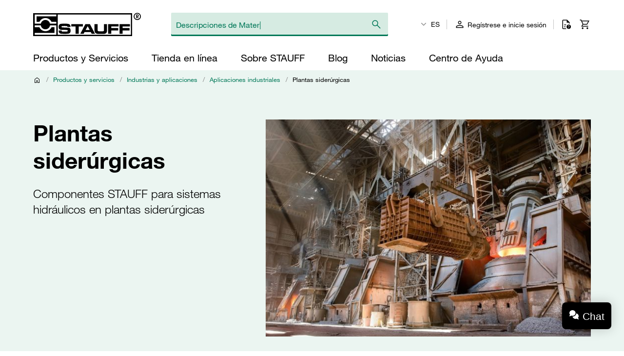

--- FILE ---
content_type: application/javascript
request_url: https://www.stauffusa.com/assets/ea0973e54ef727ed6d1be729892e1fc2254a93f4/default/js/stauff_platform.form-submitter.js
body_size: 335
content:
"use strict";(self.webpackJsonp_stauff_platform=self.webpackJsonp_stauff_platform||[]).push([[9918],{71215:(t,e,r)=>{r.r(e),r.d(e,{default:()=>i});var s=r(14871);class i extends s.Z{onEvent(t){var e=t.currentTarget.closest("form");if(e){var r=e.querySelector('[type="submit"]')||e.querySelector("button");r&&r.click(),e.submit()}}}},14871:(t,e,r)=>{r.d(e,{Z:()=>i});var s=r(97337);class i extends s.Z{constructor(){super(...arguments),this.triggers=void 0}readyCallback(){}init(){this.triggers=Array.from(document.querySelectorAll(this.triggerSelector)),this.mapEvents()}mapEvents(){this.triggers.forEach((t=>t.addEventListener(this.eventName,(t=>this.onEvent(t)))))}onEvent(t){var e=t.currentTarget.closest("form");if(e){var r=e.querySelector('[type="submit"]')||e.querySelector("button");r&&r.click(),e.submit()}}get triggerSelector(){return this.getAttribute("trigger-selector")}get eventName(){return this.getAttribute("event")}}}}]);

--- FILE ---
content_type: text/javascript
request_url: https://chat1090.realperson.cloud/system/scripts/loadlayerchatmodul-v2.js?v=964842728d5a9d94b25efec2b7c1db62c1804648
body_size: 21691
content:
rp.chat.LayerChatModuleV2=function(){!function(e){var t;if("function"==typeof define&&define.amd&&(define(e),t=!0),"object"==typeof exports&&(module.exports=e(),t=!0),!t){var o=window.Cookies,a=window.Cookies=e();a.noConflict=function(){return window.Cookies=o,a}}}((function(){function e(){for(var e=0,t={};e<arguments.length;e++){var o=arguments[e];for(var a in o)t[a]=o[a]}return t}function t(e){return e.replace(/(%[0-9A-Z]{2})+/g,decodeURIComponent)}return function o(a){function i(){}function n(t,o,n){if("undefined"!=typeof document){"number"==typeof(n=e({path:"/"},i.defaults,n)).expires&&(n.expires=new Date(1*new Date+864e5*n.expires)),n.expires=n.expires?n.expires.toUTCString():"";try{var s=JSON.stringify(o);/^[\{\[]/.test(s)&&(o=s)}catch(e){}o=a.write?a.write(o,t):encodeURIComponent(o+"").replace(/%(23|24|26|2B|3A|3C|3E|3D|2F|3F|40|5B|5D|5E|60|7B|7D|7C)/g,decodeURIComponent),t=encodeURIComponent(t+"").replace(/%(23|24|26|2B|5E|60|7C)/g,decodeURIComponent).replace(/[\(\)]/g,escape);var r="";for(var c in n)n[c]&&(r+="; "+c,!0!==n[c]&&(r+="="+n[c].split(";")[0]));return document.cookie=t+"="+o+r}}function s(e,o){if("undefined"!=typeof document){for(var i={},n=document.cookie?document.cookie.split("; "):[],s=0;s<n.length;s++){var r=n[s].split("="),c=r.slice(1).join("=");o||'"'!==c.charAt(0)||(c=c.slice(1,-1));try{var d=t(r[0]);if(c=(a.read||a)(c,d)||t(c),o)try{c=JSON.parse(c)}catch(e){}if(i[d]=c,e===d)break}catch(e){}}return e?i[e]:i}}return i.set=n,i.get=function(e){return s(e,!1)},i.getJSON=function(e){return s(e,!0)},i.remove=function(t,o){n(t,"",e(o,{expires:-1}))},i.defaults={},i.withConverter=o,i}((function(){}))}));const e=(t=/d{1,4}|m{1,4}|yy(?:yy)?|([HhMsTt])\1?|[LloSZ]|"[^"]*"|'[^']*'/g,o=/\b(?:[PMCEA][SDP]T|(?:Pacific|Mountain|Central|Eastern|Atlantic) (?:Standard|Daylight|Prevailing) Time|(?:GMT|UTC)(?:[-+]\d{4})?)\b/g,a=/[^-+\dA-Z]/g,i=function(e,t){for(e=String(e),t=t||2;e.length<t;)e="0"+e;return e},function(n,s,r){var c=e;if(1!=arguments.length||"[object String]"!=Object.prototype.toString.call(n)||/\d/.test(n)||(s=n,n=void 0),n=n?new Date(n):new Date,isNaN(n))throw SyntaxError("invalid date");"UTC:"==(s=String(c.masks[s]||s||c.masks.default)).slice(0,4)&&(s=s.slice(4),r=!0);var d=r?"getUTC":"get",l=n[d+"Date"](),p=n[d+"Day"](),u=n[d+"Month"](),h=n[d+"FullYear"](),m=n[d+"Hours"](),g=n[d+"Minutes"](),f=n[d+"Seconds"](),C=n[d+"Milliseconds"](),y=r?0:n.getTimezoneOffset(),v={d:l,dd:i(l),ddd:c.i18n.dayNames[p],dddd:c.i18n.dayNames[p+7],m:u+1,mm:i(u+1),mmm:c.i18n.monthNames[u],mmmm:c.i18n.monthNames[u+12],yy:String(h).slice(2),yyyy:h,h:m%12||12,hh:i(m%12||12),H:m,HH:i(m),M:g,MM:i(g),s:f,ss:i(f),l:i(C,3),L:i(C>99?Math.round(C/10):C),t:m<12?"a":"p",tt:m<12?"am":"pm",T:m<12?"A":"P",TT:m<12?"AM":"PM",Z:r?"UTC":(String(n).match(o)||[""]).pop().replace(a,""),o:(y>0?"-":"+")+i(100*Math.floor(Math.abs(y)/60)+Math.abs(y)%60,4),S:["th","st","nd","rd"][l%10>3?0:(l%100-l%10!=10)*l%10]};return s.replace(t,(function(e){return e in v?v[e]:e.slice(1,e.length-1)}))});var t,o,a,i;e.masks={default:"ddd mmm dd yyyy HH:MM:ss",shortDate:"m/d/yy",mediumDate:"mmm d, yyyy",longDate:"mmmm d, yyyy",fullDate:"dddd, mmmm d, yyyy",shortTime:"h:MM TT",mediumTime:"h:MM:ss TT",longTime:"h:MM:ss TT Z",isoDate:"yyyy-mm-dd",isoTime:"HH:MM:ss",isoDateTime:"yyyy-mm-dd'T'HH:MM:ss",isoUtcDateTime:"UTC:yyyy-mm-dd'T'HH:MM:ss'Z'"},e.i18n={dayNames:["Sun","Mon","Tue","Wed","Thu","Fri","Sat","Sunday","Monday","Tuesday","Wednesday","Thursday","Friday","Saturday"],monthNames:["Jan","Feb","Mar","Apr","May","Jun","Jul","Aug","Sep","Oct","Nov","Dec","January","February","March","April","May","June","July","August","September","October","November","December"]},Date.prototype.format=function(t,o){return e(this,t,o)};{const m=2e3,g=2e5,f=void 0!==rp.chat.Core.getConfig().position?rp.chat.Core.getConfig().position.top:0,C=void 0!==rp.chat.Core.getConfig().position?rp.chat.Core.getConfig().position.left:0;let y=rp.chat.Core.getBrowserHeight(),v=rp.chat.Core.getBrowserWidth(),w=0;const _=rp.chat.Core,b=rp.chat.DOM,k=rp.chat.HtmlSanitizer.clean,T=rp.chat.Core.versionizeUrl,S=rp.chat.Network,E="realpersonChatWrapper";let I,A,M;const L=b("#rp-chat-minimize-button");let O=rp.chat.Core.getDeptId();b("head");const N=b("body");let R=escape(rp.chat.Core.getSessionRp());const x=rp.chat.Core.getConfig(),D=rp.chat.Core.getRPDomain("dialog"),q=rp.chat.Core.getRPDomain(),B="rp-layerchat",P={window:"prechat",left:C,top:f,minimized:!1,closed:!0,"chat-id":0,"dept-id":0,unread:0,"asked-questions":[],"skip-postchat":!0,agentLeft:0,saveTranscript:1,initialUrl:"",useTranslation:0},F="section",W="form-prechat",U="form-email",H="form-chat",J="form-postchat",j=20,G=0,Y=void 0!==rp.chat.Core.getConfig().position&&void 0!==rp.chat.Core.getConfig().position.bufferTop?rp.chat.Core.getConfig().position.bufferTop:j;let V,z,Q,X,K;const Z=T(D+"/../socket/socket.io/socket.io.js");let $,ee;const te=1e4;let oe;const ae=3e4;let ie,ne,se,re,ce,de,le,pe,ue=!1;const he=400,me=200,ge=32;let fe,Ce=!1,ye=!1,ve=!1,we=!1,_e={},be=!1,ke=!1,Te=!1,Se=[];const Ee=this;let Ie,Ae=[],Me="",Le=0;this.loadDepencies=function(e){if("chat"===e){const e=Ee.readCookie("chime");void 0!==e&&n((function(){S.postJSON(_.getEmbedApiBase()+"/chime-meeting-data",{chatId:Ee.readCookie("chat-id")}).then((t=>{switch(e){case"full":rp.Chime.initVideoChat(t.meeting,t.attendee);break;case"audio":I.find("section#chat").addClass("chat2voice"),rp.Chime.initAudioChat(t.meeting,t.attendee,K);break;case"screenshare":rp.Chime.initScreenshareChat(t.meeting,t.attendee);break;case"audio-screenshare":I.find("section#chat").addClass("chat2voice"),rp.Chime.initAudioChat(t.meeting,t.attendee,$),rp.Chime.initScreenshareChat(t.meeting,t.attendee);break;default:console.log("Unsupported chime state",e)}}))}))}};let Oe,Ne,Re,xe,De=!1;function n(e){De?e():S.loadScript(T(D+"/../assets/js/chime-client.js")).then((()=>{S.loadScript(T(D+"/chat-window/common/chime/chime.js")).then((()=>{De=!0,e()}))}))}function s(){const e=Ee.readCookie("chime");"full"===e&&rp.Chime&&rp.Chime.destroyVideoChat(),e&&e.includes("screenshare")&&rp.Chime&&rp.Chime.destroyScreenshareChat(),e&&e.includes("audio")&&rp.Chime&&rp.Chime.destroyAudioChat()}function r(){return([1e7]+-1e3+-4e3+-8e3+-1e11).replace(/[018]/g,(e=>(e^crypto.getRandomValues(new Uint8Array(1))[0]&15>>e/4).toString(16)))}function c(){void 0!==Q&&(Q?.removeListener(),Q=void 0);const e=b("#send-photo-button");void 0===Q&&e.length&&(Q=new rp.chat.ChatUpload({name:"imgfile",chatId:Ee.readCookie("chat-id"),url:_.getEmbedApiBase()+"/file-upload",button:"#send-photo-button",progressBar:"#upload-progress-wrap",maxSize:12e6,allowedExtensions:["jpg","jpeg","png","gif","mov","mp4","ogg","pdf"],onSizeError:function(){Ee.processSystemNotice({text:window.rp.layer2_lang.FILE_TOO_LARGE,timestamp:Math.floor(new Date/1e3)+rp.chat.Core.getTimeOffset()})},onExtError:function(){Ee.processSystemNotice({text:window.rp.layer2_lang.FILE_TYPE_NOT_ALLOWED,timestamp:Math.floor(new Date/1e3)+rp.chat.Core.getTimeOffset()})},onProgress100:function(){Ee.processSystemNotice({text:window.rp.layer2_lang.FILE_CHECKING_FILE,timestamp:Math.floor(new Date/1e3)+rp.chat.Core.getTimeOffset()}),Ee.scrollToLastMessage()},onComplete:function(e){if(e||Ee.processSystemNotice({text:window.rp.layer2_lang.FILE_UPLOAD_FAILED,timestamp:Math.floor(new Date/1e3)+rp.chat.Core.getTimeOffset()}),!0===e.success){let t;switch(Ee.processSystemNotice({text:window.rp.layer2_lang.FILE_SUCCESS,timestamp:Math.floor(new Date/1e3)+rp.chat.Core.getTimeOffset()}),!0){case/image\/(.*)/.test(e.type):t='<a href="'+encodeURI(e.url)+'" target="_blank" data-target="#photoUploadImageModal"><img src="'+encodeURI(e.url)+'" class="img-responsive img-thumbnail" alt=""></a>';break;case/video\/(.*)/.test(e.type):t='<video src="'+encodeURI(e.url)+'" class="img-responsive img-thumbnail" controls autobuffer></video>';break;default:const o=document.createElement("a");o.href=e.url,o.target="_blank",o.download=e.file,o.innerText=e.file,t=o.outerHTML}let o={name:re,timestamp:Math.floor(new Date/1e3)+rp.chat.Core.getTimeOffset(),raw:!0,text:t,dept_id:O,message_id:r()};$.sendMessage({type:"customer-message",payload:o});let a=Ee.readCookie("chat-id");o.chat_id=a,S.postJSON(_.getEmbedApiBase()+"/send-message/"+a,o).then((e=>{Ee.processOutgoingMessage(e)}))}else e.msg?Ee.processSystemNotice({text:e.msg,timestamp:Math.floor(new Date/1e3)+rp.chat.Core.getTimeOffset()}):Ee.processSystemNotice({text:window.rp.layer2_lang.FILE_UPLOAD_FAILED,timestamp:Math.floor(new Date/1e3)+rp.chat.Core.getTimeOffset()})}}))}this.bindScrollEvents=function(){b("#chat-conversation").on("scroll",(e=>{const t=e.target.scrollHeight-e.target.clientHeight-e.target.scrollTop;Ee.showScrollDownButton(t>ge)})),b(document).on("rp-chat-scroll-down",(()=>{Ee.resetScrollDownLastMessageCount(),Ee.scrollToLastMessage(!0)}))},this.bindEvents=function(){b(document).on("rp-start-chat",(()=>{Ee.fillInputFields(),Ee.showContent(Ee.readCookie("isRouting")?"routing":Ee.readCookie("window"))})),b(document).on("rp-chat-maximize rp-chat-minimize",(()=>{Ee.toggleLayer()})),b(document).on("rp-chat-restore",(()=>{Ee.readCookie("minimized")&&Ee.toggleLayer()})),b(document).on("rp-chat-close",(()=>{"hotline"!==Ee.readCookie("window")||Ee.readCookie("skip-postchat")?"chat"!==Ee.readCookie("window")||ne?Ee.closeChat():(Ee.updateCookie("prev-window",Ee.readCookie("window")),Ee.showContent("close",!0)):Ee.showContent("postchat",!0)})),b(document).on("rp-exit-skip-postchat",(()=>{Ee.updateCookie("skip-postchat",!0),Ee.closeChat()})),b(document).on("rp-exit-chat",(e=>{Ee.closeChat("terminate-contact"===e.detail?"contact":"postchat")})),b(document).on("rp-info-close rp-back-to-chat",(()=>{Ee.showContent(Ee.readCookie("prev-window")||Ee.readCookie("window"),!0),Ee.updateCookie("prev-window",null)})),b(document).on("rp-info-help",(()=>{Ee.showContent("help")})),b(document).on("rp-info-datasecurity",(()=>{const e=b("section#datasecurity input#save-transcript-switcher");"object"==typeof Ee.readCookie("saveTranscript")||1==Ee.readCookie("saveTranscript")?e.prop("checked","checked"):e.prop("checked",!1),Ee.showContent("datasecurity")})),b(document).on("rp-info-datasecurity-link",(e=>{"#"!==e.target.getAttribute("href")?window.open(e.target.getAttribute("href"),"datasecurity"):p(document,"rp-info-datasecurity"),void 0!==rp.chat.TrackModule&&void 0!==rp.chat.TrackModule.customerClickLink&&rp.chat.TrackModule.customerClickLink("textlink")})),b(document).on("rp-info-liability",(()=>{Ee.showContent("liability")})),b(document).on("rp-copyright",(()=>{})),b(document).on("rp-file-upload",(()=>{})),b(document).on("rp-prechat-submit",Ee.startRouting),b(document).on("rp-email-submit",(()=>{let e=!1;if(b("form#"+U+" [data-chat-validation]").each((t=>{const o=b(t);if(void 0===o.attr("required")&&""===o.val())return!0;const a=new RegExp(o.data("chat-validation")),i=o.closest(".form-group");i.removeClass("has-error");const n=a.test(String(t.value).trim());o.attr("aria-invalid",!n),n||(i.addClass("has-error"),e=!0)})),b("form#"+U+" [name=data-protection]").each((t=>{const o=b(t).closest(".form-group");o.removeClass("has-error"),t.checked||(o.addClass("has-error"),e=!0)})),e)return;const t=Object.assign({is_mobile:!!x.isMobile},Ee.objectifyForm(b("form#"+U)[0]));S.postFormWithoutReturn(_.getEmbedApiBase()+"/offline-message/"+O,t).then((()=>{var e=document.querySelector("#"+E+" section#contact .header-contact"),t=document.querySelector("#"+E+" section#contact #form-email"),o=document.querySelector("#"+E+" section#contact #submit-success");null!==e&&null!==t&&null!==o?(e.classList.add("hidden"),t.classList.add("hidden"),o.classList.remove("hidden")):window.rp.layer2_lang.CONTACT_CONFIRMATION_MESSAGE&&"contact-confirmation::confirmation-message"!==window.rp.layer2_lang.CONTACT_CONFIRMATION_MESSAGE&&window.rp.layer2_lang.CONTACT_CONFIRMATION_MESSAGE.length>0?Ee.showContent("contact-confirmation",!0):Ee.closeChat()})).catch((()=>{Ee.closeChat(),Ee.logError("sending email failed")}))})),b(document).on("rp-routing-cancel",(()=>{const e=Ee.readCookie("chat-id");S.getJSON(_.getEmbedApiBase()+"/cancel-chat/"+O+"/"+e,{}).finally((()=>{Ee.killRequestStateWorker(),Ee.cancelChatRouting()}))}));let e=0;b(document).on("rp-chat-typing",(t=>{const o=(t=t.detail).shiftKey,a=t.which?t.which:t.keyCode;if(o&&!x.isMobile||13!==a||(t.preventDefault(),b("#"+H).trigger("submitForm"),$.sendMessage({type:"preview"}),K.emit("preview","")),e>Date.now()-3e3)return;e=Date.now(),$.sendMessage({type:"customer-typing"}),K.emit("typing");const i=b("#"+H).find("#message")[0],n=i?i.value:"";$.sendMessage({type:"preview",payload:{text:n}}),K.emit("preview",Ee.messageParser(n))})),b(document).on("rp-chat-send",(()=>{if(se)return void Ee.processSystemInfo({text:window.rp.layer2_lang.MESSAGE_WAS_NOT_DELIVERED});const e=b("#"+H),t=e.find("#message"),o=t.val(),a={name:re??window.rp.layer2_lang.CUSTOMER,timestamp:Math.floor(new Date/1e3)+rp.chat.Core.getTimeOffset(),text:Ee.messageParser(o),dept_id:O,message_id:r()};if(e.trigger("reset"),t.trigger("focus"),!a.text)return;if(!Ee.getSocketIsConnected()||!Ee.getMQTTIsConnected())return Ee.processSystemInfo({text:window.rp.layer2_lang.MESSAGE_WAS_NOT_DELIVERED}),Ee.scrollToLastMessage(),void 0===fe&&I.find("[name=message]").val(a.text),void(fe=void 0);Ee.destroyQuickReplies(),I.find(".js-bot-footnote").addClass("hide"),I.find("#inputarea").removeClass("botShowInput"),Ee.updateCookie("botShowInput",null),"object"==typeof fe&&(a.quickReply=Object.assign({},fe),fe=void 0),$.sendMessage({type:"customer-message",payload:a}),$.sendMessage({type:"preview"}),K.emit("customer-message",a),K.emit("preview","");const i=Ee.readCookie("chat-id");a.chat_id=i,S.postJSON(_.getEmbedApiBase()+"/send-message/"+i,a).then((e=>{Ee.processOutgoingMessage(e),void 0===e["session-ended"]?Ee.scrollToLastMessage():t.prop("disabled",!0)}))})),b(document).on("rp-pdf-export",(()=>{window.open(_.getEmbedApiBase()+"/load-pdf-transcript/"+Ee.readCookie("chat-id")+"/?chat_id="+Ee.readCookie("chat-id")+"&token="+encodeURIComponent(rp.chat.Core.token)+"&dept_id="+O)})),b(document).on("rp-postchat-submit",(e=>{const t=(e.detail||e.originalEvent.detail||{}).targetWindow,o=b("#"+J);if(ve)return;const a=Ee.readCookie("chat-id"),i=Object.assign({chat_id:a,admin_id:de.id},Ee.objectifyForm(o[0]));ve=!0,S.postFormWithoutReturn(_.getEmbedApiBase()+"/save-rating",i).then((()=>{t?Ee.showContent(t,!0):Ee.closeChat()}))})),b(document).on("rp-unread-messages",(e=>{const t=e.detail,o=I.find(".chat-header .chat-title");if(o.length){if(!t||!t.count)return void o.removeAttr("data-unread-count");o.attr("data-unread-count",t.count)}})),b(document).on("rp-unread-messages-scroll-down",(()=>{const e=Ee.readCookie("unread"),t=b(".scroll-down-button");if(t.isVisible()){if(!e||0==e)return void t.removeClass("new_message_count");t.attr("data-unread-count",e),t.addClass("new_message_count")}})),N.on("click",".js-end-chat",(()=>{Ee.closeChat()})),b(document).on("rp-quick-reply",(e=>{if(0===Ee.readCookie("agentLeft")){const t=e.detail.target,o="BUTTON"===t.tagName||"DIV"===t.tagName?b(t):b(t).closest("button"),a=o.text();fe=o.data(),b("#"+H).find("#message").val(a),b("#"+H).trigger("submitForm")}else b('[data-chat-event="rp-quick-reply"]').addClass("disabled")})),b(document).on("rp-search-reply-cancel",(()=>{I.find("#search-reply-input").val("");const e={name:re,timestamp:Math.floor(new Date/1e3),text:"search-reply-fail|search_reply_response",isBot:!0,session_rp:R,isSearchReply:!0};S.postJSON(_.getEmbedApiBase()+"/send-message/"+Ee.readCookie("chat-id"),e).then((function(){Ee.scrollToLastMessage(),I.find("#search-rerply-input").val(""),I.find(".chat-header .chat-title").text(""),Ee.showContent("chat",!0)}))})),b(document).on("rp-search-reply-input",(e=>{if(e.preventDefault(),"Enter"===(e=e.detail).key)return!1;const t=e.target.value.trim();return t?(S.getJSON(_.getEmbedApiBase()+"/bot-get-search-reply/"+Ee.readCookie("chat-id")+"/"+t).then((e=>{Ee.processSearchReply({searchList:e})})),!1):(Ee.botSearchReply?.searchList?.length&&Ee.processSearchReply({searchList:Ee.botSearchReply.searchList}),!1)})),N.on("click",".js-accept-datasecurity",(e=>{const t=b(e.target),o=t.data("response")||1;t.closest("div").find(".btn").prop("disabled",!0),b("#"+H).find("#message").val(t.text()),p(document,"rp-chat-send"),t.closest("div").fadeOut("fast");const a={chat_id:Ee.readCookie("chat-id"),datasecurity:1,profile_id:de.id,request_id:ce,response_text:o};setTimeout((()=>{S.postJSON(_.getEmbedApiBase()+"/save-datasecurity/"+O,a).then((()=>{Ee.processIncomingMessage({name:"",timestamp:Math.floor(new Date/1e3),text:o})}))}),1500),setTimeout((()=>{$.sendMessage({type:"datasecurity-customer-reaction",payload:{chatId:Ee.readCookie("chat-id"),reaction:"accept",text:o}}),K.emit("datasecurity-customer-reaction",Ee.readCookie("chat-id"),"accept",o)}),2500),void 0!==rp.chat.TrackModule&&void 0!==rp.chat.TrackModule.customerAcceptPrivacy&&rp.chat.TrackModule.customerAcceptPrivacy(),Ee.updateCookie("datasecurity","accept"),Ee.updateCookie("botDataPrivacy",null)})),N.on("click",".js-deny-datasecurity",(e=>{const t=b(e.target),o=t.data("response")||0;t.closest("div").find(".btn").prop("disabled",!0),b("#"+H).find("#message").val(t.text()),p(document,"rp-chat-send"),t.closest("div").fadeOut("fast");const a={chat_id:Ee.readCookie("chat-id"),datasecurity:0,profile_id:de.id,request_id:ce,response_text:o};setTimeout((()=>{S.postJSON(_.getEmbedApiBase()+"/save-datasecurity/"+O,a).then((()=>{Ee.processIncomingMessage({name:"",timestamp:Math.floor(new Date/1e3),text:o})}))}),100),setTimeout((()=>{$.sendMessage({type:"datasecurity-customer-reaction",payload:{chatId:Ee.readCookie("chat-id"),reaction:"deny",text:o}}),K.emit("datasecurity-customer-reaction",Ee.readCookie("chat-id"),"deny",o)}),2500),Ee.updateCookie("datasecurity","deny"),Ee.updateCookie("botDataPrivacy",null)})),N.on("click",".js-accept-language",(e=>{Ee.updateCookie("useTranslation",1);const t=b(e.target),o=t.data("response")||t.text();t.closest("div").find(".btn").prop("disabled",!0),b("#"+H).find("#message").val(t.text()),p(document,"rp-chat-send"),t.closest("div").fadeOut("fast"),setTimeout((()=>{$.sendMessage({type:"language-customer-reaction",payload:{chatId:Ee.readCookie("chat-id"),language:t.text(),languageIso:o}}),K.emit("language-customer-reaction",Ee.readCookie("chat-id"),o)}),2500),Ee.reloadLanguages(o)})),b(document).on("rp-bot-show-input-once",(()=>{I.find("#inputarea").addClass("botShowInput"),Ee.updateCookie("botShowInput",!0)})),b(document).on("rp-bot-show-footnote-once",(e=>{I.find(".js-bot-footnote").text(e.detail).removeClass("hide")})),b(document).on("rp-bot-show-data-privacy",(e=>{const t=b("section#templates #template-show-data-privacy > *").clone();void 0!==e.detail.question&&""!==e.detail.question&&t.find(".question").html(e.detail.question),void 0!==e.detail.accept&&void 0!==e.detail.reject&&(t.find(".accept").text(e.detail.accept),t.find(".reject").text(e.detail.reject)),t.appendTo("#chat-conversation")})),b(document).on("rp-bot-show-rating",(e=>{const t=Ee.readCookie("chat-id"),o=D+"/layer-v2/show-rating/"+O+"/"+t,a={},i=I.find("#"+J);e.detail&&(a.question_id=e.detail),S.postJSON(o,a).then((e=>{Ee.processSystemInfo({text:e},(e=>{const t=[];e.addClass("chat-bot-survey"),e.find("[data-question-id]").each((e=>{let o=e.dataset.questionId;t.push(o),i.find("[data-question-id="+o+"]").remove()})),Ee.updateCookie("show-rating-active",t),i.find("[data-question-id]").length||Ee.updateCookie("skip-postchat",!0),Ee.scrollToLastMessage()}))}))})),b(document).on("rp-submit-bot-survey",(e=>{const t=b(e.target),o=t.closest("form"),a=Ee.readCookie("chat-id"),i=Object.assign({chat_id:a,admin_id:de.id,save_to_transcript:!0},Ee.objectifyForm(o[0]));S.postFormWithoutReturn(_.getEmbedApiBase()+"/save-rating",i).then((()=>{Ee.updateCookie("show-rating-active",null);const e=document.createElement("i");e.classList.add("fa","fa-check"),t.append(e).prop("disabled",!0),o.find(".form-control").each((e=>{b(e).prop("disabled",!0)})),Ee.botSendInternalMessage("client_rates_chat",(()=>{Ee.scrollToLastMessage()}))}))})),b("#chat-conversation").on("scroll",(e=>{const t=e.target.scrollHeight-e.target.clientHeight-e.target.scrollTop;Ee.showScrollDownButton(t>30)})),b(document).on("rp-chat-scroll-down",(()=>{Ee.scrollToLastMessage(!0)})),b(document).on("rp-layer-opened",(()=>{b("span#optiRealPersonContent").addClass("rp-hide"),Ee.readCookie("isRouting")?Ee.showContent("routing"):(Ee.fillInputFields(),Ae.forEach((e=>clearTimeout(e))),Ae=[],Ee.showTypingMessage(!1))})),b(document).on("rp-layer-closed",(()=>{rp.chat.Storage.destroy(),b("span#optiRealPersonContent").removeClass("rp-hide"),rp.chat.Cobrowsing2&&rp.chat.Cobrowsing2.close(),void 0!==K&&K.emit("customer-close-chat"),ve=!1})),b(document).on("rp-layer-created",(()=>{1!=Ee.readCookie("closed")&&b("span#optiRealPersonContent").addClass("rp-hide")})),b(document).on("rp-start-chat",(()=>{Ce=!0,ne=void 0,se=void 0,Ee.readCookie("minimized")&&Ee.maximizeLayer()})),N.on("click",".cobrowsing-user .cobrowsing-start",(function(e){e.preventDefault(),b(".cobrowsing-user").html('<p id="cobrowsing-wait">'+window.rp.layer2_lang.COBROWSING_ACCEPT_WAIT+"</p>"),void 0===rp.chat.Cobrowsing2&&null===document.getElementById("realperson-cobrowsingmodul2")?S.loadScript(T(q+"/../js/cobrowsing/cobrowsing-v2-client.js"),"realperson-cobrowsingmodul2").then((()=>{rp.chat.Cobrowsing2=new rp.chat.CobrowsingModul2,rp.chat.Cobrowsing2.initialize()})):void 0===rp.chat.Cobrowsing2&&null!==document.getElementById("realperson-cobrowsingmodul2")?(rp.chat.Cobrowsing2=new rp.chat.CobrowsingModul2,rp.chat.Cobrowsing2.initialize()):rp.chat.Cobrowsing2.initialize();let t={timestamp:Math.floor(new Date/1e3)+rp.chat.Core.getTimeOffset(),dept_id:O};$.sendMessage({type:"cobrowsing-customer-accept",payload:t}),K.emit("cobrowsing-customer-accept",t),t={chat_id:rp.chat.LayerChat.readCookie("chat-id"),dept_id:O,request_id:ce},S.postJSON(_.getEmbedApiBase()+"/accept-cobrowsing/"+O,t)})),N.on("click","#screenshare-user .screenshare-start",(function(e){e.preventDefault();let t=Ee.readCookie("chat-id");const o=b(e.target).closest("div#screenshare-user").first();void 0!==o.data("screen-id")&&(t=o.data("screen-id")),window.open(q+"/screenshare/#"+parseInt(t).toString(36)+","+O+","+R)})),N.on("click","#cobrowsing-close",(function(e){e.preventDefault(),rp.chat.Cobrowsing2.close(),Ee.processSystemNotice({text:window.rp.layer2_lang.COBROWSING_CLOSE_BY_CUSTOMER,timestamp:Math.floor(new Date/1e3)+rp.chat.Core.getTimeOffset()}),S.postJSON(_.getEmbedApiBase()+"/send-message/"+Ee.readCookie("chat-id"),{timestamp:Math.floor(new Date/1e3)+rp.chat.Core.getTimeOffset(),text:window.rp.layer2_lang.COBROWSING_CLOSE_BY_CUSTOMER,dept_id:O,type:"alert",chat_id:Ee.readCookie("chat-id")})})),N.on("click","#"+E+" a[target=_blank]",(function(e){const t=window.location.hostname;x.isMobile&&t===(e=>{const t=document.createElement("a");return t.href=e,t.hostname})(e.target.href)&&(e.target.target="",Ee.toggleLayer())})),b(document).on("change","section#datasecurity input#save-transcript-switcher, section#prechat input#save-transcript",(function(e){let t=0;this.checked?(t=1,b("section#datasecurity input#save-transcript-switcher").prop("checked","checked"),b("section#prechat input#save-transcript").prop("checked","checked").val(1)):(b("section#datasecurity input#save-transcript-switcher").prop("checked",!1),b("section#prechat input#save-transcript").prop("checked",!1).val(0)),Ee.updateCookie("saveTranscript",t),u(t)})),document.addEventListener("scroll",(e=>{if(!e.target.classList||!e.target.classList.contains("rp-template-generic"))return;const t=b(e.target),o=e.target.scrollLeft>0?"visible":"hidden";t.find(".rp-template-prev").each((e=>{e.style.visibility=o,e.style.opacity="hidden"===o?0:1}));const a=e.target.scrollLeft<e.target.scrollWidth-e.target.clientWidth?"visible":"hidden";t.find(".rp-template-next").each((e=>{e.style.visibility=a,e.style.opacity="hidden"===a?0:1}))}),!0),N.on("click",".rp-template-prev, .rp-template-next",(function(e){const t=b(e.target).closest(".rp-template-generic"),o=t.hasClass("rp-template-prev")?"prev":"next",a=t[0].scrollLeft;let i=0;t.find(".rp-template-element").each(((e,t)=>{"prev"===o&&e.offsetLeft<a&&(i=t),"next"===o&&e.offsetLeft>a&&(i=i||t+1)}));const n=t.find(".rp-template-element").first().getBoundingClientRect().width,s=t.getBoundingClientRect().width,r=i*n-(s-n)/2;t[0].scrollTo({left:r,behavior:"smooth"})})),b(document).on("rp-template-button",(e=>{const t=b(e.target);t.closest(".message")[0]===b("#chat-conversation > .message").last()[0]&&(b("#"+H).find("#message").val(t.attr("data-payload")),b("#"+H).trigger("submitForm"))})),b(document).on("rp-screenshare-start",(function(e){Ee.addFeatureToChimeCookie("screenshare"),b(e.target).prop("disabled",!0),b(".screenshare-invite").html('<p id="screenshare-wait">'+window.rp.layer2_lang.SCREENSHARE_ACCEPT_WAIT+"</p>"),I.find("section#chat #chat-conversation #screenshare-reconnect-message").closest(".message").remove(),I.find("section#chat").addClass("chat2video"),n((function(){S.postJSON(_.getEmbedApiBase()+"/chime-meeting-data",{chatId:Ee.readCookie("chat-id")}).then((function(e){rp.Chime.initScreenshareChat(e.meeting,e.attendee),e={chat_id:Ee.readCookie("chat-id"),dept_id:O,request_id:ce},S.postJSON(_.getEmbedApiBase()+"/accept-screenshare/"+O,e),Ee.sendToSocket("screenshare-customer-accept",Ee.uuidv4()),Ee.resizeChat()}))}))})),b(document).on("rp-chat2video-start",(function(e){Ee.updateCookie("chime","full"),b(e.target).prop("disabled",!0),I.find("section#chat #chat-conversation #chat2video-reconnect-message").closest(".message").remove(),I.find("section#chat").addClass("chat2video"),n((function(){S.postJSON(_.getEmbedApiBase()+"/chime-meeting-data",{chatId:Ee.readCookie("chat-id")}).then((e=>{rp.Chime.initVideoChat(e.meeting,e.attendee)}))}));const t=b(e.target).data("target-department"),o=b(e.target).data("target-profile"),a=b(e.target).data("profile");data={chat_id:rp.chat.LayerChat.readCookie("chat-id"),dept_id:O,request_id:ce,profile_id:a,target_department_id:t,target_profile_id:o},S.postJSON(_.getEmbedApiBase()+"/accept-chat2video/"+O,data).then((e=>{})),Ee.sendToSocket("chat2video-customer-accept",Ee.uuidv4())})),b(document).on("rp-chat2voice-start",(e=>{Ee.addFeatureToChimeCookie("audio"),b(e.target).prop("disabled",!0),b(".voice-invite").html('<p id="screenshare-wait">'+window.rp.layer2_lang.VOICE_ACCEPT_WAIT+"</p>"),I.find("section#chat #chat-conversation #chat2voice-reconnect-message").closest(".message").remove(),I.find("section#chat").addClass("chat2voice"),n((function(){S.postJSON(_.getEmbedApiBase()+"/chime-meeting-data",{chatId:Ee.readCookie("chat-id")}).then((e=>{rp.Chime.initAudioChat(e.meeting,e.attendee,$),e={chat_id:Ee.readCookie("chat-id"),dept_id:O,request_id:ce},S.postJSON(_.getEmbedApiBase()+"/accept-voice/"+O,e),Ee.sendToSocket("chat2voice-customer-accept",Ee.uuidv4())}))}))})),b(document).on("rp-chat2voice-hangup",(()=>{Ee.hasActiveChimeCookie("audio")&&(window.stopAudioChat(!0),$.sendMessage({type:"chat2voice-hangup"}),I.find("section#chat").removeClass("chat2voice"),Ee.removeFromChimeCookie("audio"),Ee.processSystemNotice({text:window.rp.layer2_lang.VOICE_ENDED,timestamp:(new Date).getTime()}))})),b(document).on("rp-chat-ended",(()=>{p(document,"rp-chat2voice-hangup")})),b(document).on("rp-chat2screenshare-hangup",(()=>{Ee.hasActiveChimeCookie("screenshare")&&(window.stopScreenshareChat(),Ee.removeFromChimeCookie("screenshare"))})),b(document).on("rp-chat2voice-cancel",(()=>{I.find("section#chat #chat-conversation #chat2voice-reconnect-message").closest(".message").remove(),Ee.removeFromChimeCookie("audio")})),b(document).on("rp-agent-identity",(e=>{const t=e.detail,o=I.find(".chat-header .chat-title");o.addClass("agent-connected"),void 0!==t.picture&&o.addClass("agent-has-picture")})),b(document).on("rp-info-cookie-accepted",(()=>{S.postJSON(_.getEmbedApiBase()+"/cookie-accept"),rp.chat.Core.startChat()}))},this.fillInputFields=function(){if("prechat"===Ee.readCookie("window")){const e=I.find("#"+W);rp.chat.Storage.has("prechat","name")&&e.find("[name=name]").val(rp.chat.Storage.get("prechat","name")),rp.chat.Storage.has("prechat","email")&&e.find("[name=email]").val(rp.chat.Storage.get("prechat","email")),rp.chat.Storage.has("prechat","message")&&e.find("[name=message]").val(rp.chat.Storage.get("prechat","message")),rp.chat.Storage.has("prechat","save_transcript")&&e.find("[name=save_transcript]").val([rp.chat.Storage.get("prechat","save_transcript")])}else if("chat"===Ee.readCookie("window")){const e=I.find("#"+H);rp.chat.Storage.has("chat","message")&&e.find("[name=message]").val(rp.chat.Storage.get("chat","message"))}else if("contact"===Ee.readCookie("window")){const e=I.find("#"+U);rp.chat.Storage.has("prechat","name")&&e.find("[name=name]").val(rp.chat.Storage.get("prechat","name")),rp.chat.Storage.has("prechat","email")&&e.find("[name=email]").val(rp.chat.Storage.get("prechat","email")),rp.chat.Storage.has("prechat","message")&&e.find("[name=message]").val(rp.chat.Storage.get("prechat","message"))}},this.logError=function(e,t){const o=void 0!==t.id?", chat event: "+t.id:"";console.error(e,o)},this.cancelChatRouting=function(){Ee.resetForm(W),Ee.updateCookie("datasecurity",void 0),Ee.stopPing(),Ee.closeChat(),void 0!==rp.chat.TrackModule&&void 0!==rp.chat.TrackModule.customerCancelRequest&&rp.chat.TrackModule.customerCancelRequest()},Ee.resetForm=function(e){const t="form#"+e;b(t).length&&b(t)[0].reset()},this.messageParser=function(e){return e.replace(/<.*?>/g,"").trim()},this.bindMQTTEvents=function(){$.on("error",(function(e){e instanceof Error&&console.error("Mqtt error",{message:e.message,data:e.data})})),$.on("join",(function(){var e=Ee.readCookie("chat-id");e&&pe&&(pe=!1,S.getJSON(_.getEmbedApiBase()+"/ischatting",{_:(new Date).getTime()},(function(t){e==t.chat_id?(b("#chat-conversation").html(""),Ee.processTranscriptEvents(t.events),t.quick_replies&&t.quick_replies.length&&Ee.processQuickReplies(t.quick_replies,t.quick_replies_type),t.search_replies&&t.search_replies.length&&(Ee.botSearchReply=t.search_replies,Ee.processSearchReply(t.search_replies)),Ee.scrollToLastMessage(),Ee.resetScrollDownLastMessageCount(),t.identity&&p(document,"rp-agent-identity",{name:t.identity.name,picture:t.identity.picture?t.identity.picture:void 0}),void 0!==Ee.readCookie("datasecurity")&&b(".js-accept-datasecurity").closest("div").addClass("hidden")):console.log("chat_id does not match"),t.is_chatting||(Ee.stopPing(),b("#"+H).find("#message").prop("disabled",!0),b("#"+H).find("#send_button").prop("disabled",!0),Ee.swapMessageBoxForPdfButton(),void 0!==Ee._uploader&&Ee._uploader.disable(),ne=!0,oe&&(clearTimeout(oe),oe=void 0,Ae.forEach((e=>clearTimeout(e))),Ae=[]),Ee.scrollToLastMessage(),rp.chat.Cobrowsing2&&rp.chat.Cobrowsing2.close(),void 0!==rp.chat.TrackModule&&void 0!==rp.chat.TrackModule.closeChat&&rp.chat.TrackModule.closeChat("operator"))})))})),$.on("message",(async function({data:e}){const t=e.msg.type,o=e.msg.payload;switch(console.log(t,e),t){case"agent-identity":b("#"+H).find("#send_button").prop("disabled",!1),void 0!==o&&void 0===ne&&Ee.processAgentIdentity(o),!0===be?(be=!1,$.sendMessage({type:"bot-handover-success"}),clearTimeout(Ie)):(Ee.stopPing(),Ee.ping({chat_id:o.chat_id})),Ee.showContent("chat",!0),Ee.killRequestStateWorker(),oe&&(clearTimeout(oe),oe=void 0,Ae.forEach((e=>clearTimeout(e))),Ae=[]),o.greeting_message&&void 0===ne&&Ee.processSystemInfo({text:o.greeting_message},(function(e){o.transfer&&e.addClass("transfer").find(".answer-selection").remove()})),Ee.scrollToLastMessage(),void 0!==ne&&Ee.stopPing();break;case"operator-message":if(void 0!==ne&&void 0!==se)return;if(o.isSystemNotice)return Ee.processSystemNotice(o);var a=0;if(o.delay&&(a=o.delay,Ee.showTypingMessage(!0),a>2e3&&setTimeout((function(){Ee.showTypingMessage(!0)}),2e3)),Ae.push(setTimeout((function(){const e=()=>{Ee.showTypingMessage(!1),o.quickReplies&&o.quickReplies.length&&Ee.processQuickReplies(o.quickReplies,o.quickRepliesType),o.actions&&o.actions.length&&b(o.actions).each((function(e,t){Ee.processAction(t)}))};if(!o.text)return b("#chat-conversation .typing").remove(),void e();Ee.processIncomingMessage(o,e)}),a)),!I.find(".chat-body").isVisible()){var i=Ee.readCookie("unread")+1;p(document,"rp-unread-messages",{count:i,last:o.text,picture:de.picture?de.picture:void 0}),Ee.updateCookie("unread",i)}break;case"agent-disconnected":void 0===oe&&void 0===ne&&(oe=setTimeout((function(){$.sendMessage({type:"timeout-customer"}),rp.chat.Cobrowsing2&&rp.chat.Cobrowsing2.close()}),ae));break;case"timeout-agent":Ee.timeoutAgent();break;case"end-inactive-chat":void 0===ne&&void 0===se&&Ee.processSystemNotice({text:window.rp.layer2_lang.CHAT_PARTYLEFTSESSION_IDLE,timestamp:Math.floor(new Date/1e3)+rp.chat.Core.getTimeOffset()}),b("#"+H).find("#message").prop("disabled",!0),b("#"+H).find("#send_button").prop("disabled",!0),Ee.swapMessageBoxForPdfButton(),void 0!==Ee._uploader&&Ee._uploader.disable(),Ee.stopPing(),s(),Ee.scrollToLastMessage(),ne=!0,se=!0;break;case"agent-left":if(void 0===ne){var n=window.rp.layer2_lang.CHAT_PARTYLEFTSESSION_AGENT;n=n.replace(/%%agent%%/i,de.name),Ee.processSystemNotice({text:n,timestamp:Math.floor(new Date/1e3)+rp.chat.Core.getTimeOffset()})}Ee.stopPing(),s(),b("#"+H).find("#message").prop("disabled",!0),b("#"+H).find("#send_button").prop("disabled",!0),Ee.swapMessageBoxForPdfButton(),void 0!==Ee._uploader&&Ee._uploader.disable(),ne=!0,Ee.updateCookie("agentLeft",1),oe&&(clearTimeout(oe),oe=void 0,Ae.forEach((e=>clearTimeout(e))),Ae=[]),Ee.scrollToLastMessage(),rp.chat.Cobrowsing2&&rp.chat.Cobrowsing2.close(),b('[data-chat-event="rp-quick-reply"]').addClass("disabled"),p(document,"rp-chat2voice-hangup");break;case"connect":break;case"joined":$.sendMessage({type:"preview"});break;case"agent-typing":ie&&clearTimeout(ie),Ee.showTypingMessage(!0),ie=setTimeout((function(){ie=void 0,Ee.showTypingMessage(!1)}),5e3);break;case"transfer-initiated":Ee.updateCookie("isRouting",!0),Ee.showContent("routing"),Ee.runRequestStateWorker(),o.text&&(Ee.processSystemNotice({text:o.text,timestamp:Math.floor(new Date/1e3)+rp.chat.Core.getTimeOffset()}),Ee.scrollToLastMessage());break;case"bot-handover-initiated":if(be)break;o.status&&o.success&&(be=!0,Ee.stopPing(),_e={deptId:O,requestId:ce,chatId:Ee.readCookie("chat-id"),offlineWindow:x.offlineWindow},O=parseInt(o.deptId),Ee.updateCookie("dept-id",O),ce=o.requestId,x.offlineWindow=o.offlineWindow,Ee.updateCookie("chat-id",o.chatId),await $.stopChat(),await $.startChat(o.chatId),Ee.stopPing(),o.oldChatId=_e.chatId,o.chat_id=o.chatId,S.postJSON(_.getEmbedApiBase()+"/bot-handover/"+o.chatId,o).then((function(e){Ee.ping({chat_id:o.chatId}),_e.deptId!==O&&(Ee.reloadDeptSections(O),xe=O),e.queueText&&""!=e.queueText&&Ee.displayQueueText(e.queueText),ke=!1,Ee.updateCookie("isRouting",!0);const t=o.delayRoutingWindow||0;null!==document.querySelector("#"+E+" #send_button")&&(document.querySelector("#"+E+" #send_button").disabled=!0),null!==document.querySelector("#"+E+" #message")&&(document.querySelector("#"+E+" #message").disabled=!0),clearTimeout(Ie),Ie=setTimeout((function(){Ee.showContent("routing"),null!==document.querySelector("#"+E+" #send_button")&&(document.querySelector("#"+E+" #send_button").disabled=!1),null!==document.querySelector("#"+E+" #message")&&(document.querySelector("#"+E+" #message").disabled=!1)}),1e3*t),Ee.runRequestStateWorker((function(){Ee.stopPing(),Ee.processBotHandoverFailure(o)}))})));break;case"disconnect":pe=!0,console.log("verbindung getrennt");break;case"bot-handover-failure":Ee.processBotHandoverFailure(o);break;case"chat2voice-hangup":p(document,"rp-chat2voice-hangup");break;case"delivered-transmission":Ee.successfullyDeliveredDataToSocket(o.messageId);break;case"chat2screenshare-hangup":p(document,"rp-chat2screenshare-hangup")}}))},this.bindSocketEvents=function(){K.on("agent-identity",(e=>{b("#"+H).find("#send_button").prop("disabled",!1),void 0!==e&&void 0===ne&&Ee.processAgentIdentity(e),!0===be?(be=!1,K.emit("bot-handover-success"),clearTimeout(Ie)):(Ee.stopPing(),Ee.ping({chat_id:e.chat_id})),Ee.showContent("chat",!0),Ee.killRequestStateWorker(),oe&&(clearTimeout(oe),oe=void 0,Ae.forEach((e=>clearTimeout(e))),Ae=[]),e.greeting_message&&void 0===ne&&Ee.processSystemInfo({text:e.greeting_message},(t=>{e.transfer&&t.addClass("transfer").find(".answer-selection").remove()})),Ee.scrollToLastMessage(),void 0!==ne&&Ee.stopPing()})),K.on("customer-close-chat",(()=>{I.fadeOut(me,(()=>{Ee.resetForm(W),b("#chat-conversation").html(""),K.emit("leave"),$.stopChat(),clearTimeout(oe),oe=void 0,Ae.forEach((e=>clearTimeout(e))),Ae=[],Ee.showContent("prechat",!0,null,!0),p(document,"rp-layer-closed"),Ee.removeCookie()}))})),K.on("operator-message",(e=>{if(void 0!==ne)return;if(e.isSystemNotice)return Ee.processSystemNotice(e);K.emit("delivered-transmission",e.timestamp);let t=0;if(e.delay&&(t=e.delay,Ee.showTypingMessage(!0),t>2e3&&setTimeout((()=>{Ee.showTypingMessage(!0)}),2e3)),Ae.push(setTimeout((()=>{const t=()=>{Ee.showTypingMessage(!1),e.quickReplies&&e.quickReplies.length&&Ee.processQuickReplies(e.quickReplies,e.quickRepliesType),e.searchReply&&e.searchReply.searchList&&e.searchReply.searchList.length&&(I.find("#search-reply-input").val(""),Ee.botSearchReply=e.searchReply,Ee.processSearchReply(e.searchReply)),e.actions&&e.actions.length&&e.actions.forEach((e=>{Ee.processAction(e)}))};if(!e.text)return b("#chat-conversation .typing").remove(),void t();Ee.processIncomingMessage(e,t)}),t)),!I.find(".chat-body").isVisible()){const t=Ee.readCookie("unread")+1;p(document,"rp-unread-messages",{count:t,last:e.text,picture:de.picture?de.picture:void 0}),Ee.updateCookie("unread",t)}})),K.on("agent-disconnected",(()=>{void 0===oe&&void 0===ne&&(oe=setTimeout((()=>{K.emit("timeout"),rp.chat.Cobrowsing2&&rp.chat.Cobrowsing2.close()}),ae))})),K.on("timeout-agent",(()=>{void 0===ne&&Ee.processSystemNotice({text:window.rp.layer2_lang.CHAT_PARTYLEFTSESSION_TIMEOUT,timestamp:Math.floor(new Date/1e3)+rp.chat.Core.getTimeOffset()}),b("#"+H).find("#message").prop("disabled",!0),b("#"+H).find("#send_button").prop("disabled",!0),Ee.swapMessageBoxForPdfButton(),Ee.stopPing(),s(),Ee.scrollToLastMessage(),ne=!0})),K.on("end-inactive-chat",(()=>{void 0===ne&&void 0===se&&Ee.processSystemNotice({text:window.rp.layer2_lang.CHAT_PARTYLEFTSESSION_IDLE,timestamp:Math.floor(new Date/1e3)+rp.chat.Core.getTimeOffset()}),b("#"+H).find("#message").prop("disabled",!0),b("#"+H).find("#send_button").prop("disabled",!0),Ee.swapMessageBoxForPdfButton(),Ee.stopPing(),s(),Ee.scrollToLastMessage(),ne=!0})),K.on("end-chat",(()=>{void 0===ne&&void 0===se&&Ee.processSystemNotice({text:window.rp.layer2_lang.CHAT_PARTYLEFTSESSION_AGENT,timestamp:Math.floor(new Date/1e3)+rp.chat.Core.getTimeOffset()}),b("#"+H).find("#message").prop("disabled",!0),b("#"+H).find("#send_button").prop("disabled",!0),Ee.swapMessageBoxForPdfButton(),Ee.stopPing(),s(),Ee.scrollToLastMessage(),ne=!0})),K.on("agent-left",(()=>{if(console.log("agent left"),void 0===ne){let e=window.rp.layer2_lang.CHAT_PARTYLEFTSESSION_AGENT;e=e.replace(/%%agent%%/i,de.name),Ee.processSystemNotice({text:e,timestamp:Math.floor(new Date/1e3)+rp.chat.Core.getTimeOffset()})}Ee.stopPing(),s(),b("#"+H).find("#message").prop("disabled",!0),b("#"+H).find("#send_button").prop("disabled",!0),Ee.swapMessageBoxForPdfButton(),ne=!0,Ee.updateCookie("agentLeft",1),oe&&(clearTimeout(oe),oe=void 0,Ae.forEach((e=>clearTimeout(e))),Ae=[]),Ee.scrollToLastMessage(),rp.chat.Cobrowsing2&&rp.chat.Cobrowsing2.close(),b('[data-chat-event="rp-quick-reply"]').addClass("disabled")})),K.on("connect_error",(e=>{e instanceof Error&&console.error("Socket error",{message:e.message,data:e.data})})),K.on("connect",(()=>{const e=Ee.readCookie("chat-id");e&&(K.emit("join",e),pe&&(pe=!1,S.getJSON(_.getEmbedApiBase()+"/ischatting").then((t=>{e==t.chat_id?(b("#chat-conversation").html(""),Ee.processTranscriptEvents(t.events),t.quick_replies&&t.quick_replies.length&&Ee.processQuickReplies(t.quick_replies,t.quick_replies_type),t.search_replies&&t.search_replies.length&&(Ee.botSearchReply=t.search_replies,Ee.processSearchReply(t.search_replies)),Ee.scrollToLastMessage(),Ee.resetScrollDownLastMessageCount(),t.identity&&p(document,"rp-agent-identity",{name:t.identity.name,picture:t.identity.picture?t.identity.picture:void 0}),void 0!==Ee.readCookie("datasecurity")&&b(".js-accept-datasecurity").closest("div").addClass("hidden")):console.log("chat_id does not match"),t.is_chatting||(Ee.stopPing(),b("#"+H).find("#message").prop("disabled",!0),b("#"+H).find("#send_button").prop("disabled",!0),Ee.swapMessageBoxForPdfButton(),ne=!0,oe&&(clearTimeout(oe),oe=void 0,Ae.forEach((e=>clearTimeout(e))),Ae=[]),Ee.scrollToLastMessage(),rp.chat.Cobrowsing2&&rp.chat.Cobrowsing2.close(),void 0!==rp.chat.TrackModule&&void 0!==rp.chat.TrackModule.closeChat&&rp.chat.TrackModule.closeChat("operator"))}))))})),K.on("joined",(()=>{K.emit("preview","")})),K.on("agent-typing",(e=>{ie&&clearTimeout(ie),Ee.showTypingMessage(!0),e.type&&"bot"===e.type||(ie=setTimeout((()=>{ie=void 0,Ee.showTypingMessage(!1)}),2e3))})),K.on("transfer-initiated",(e=>{Ee.updateCookie("isRouting",!0),Ee.showContent("routing"),Ee.runRequestStateWorker(),e&&(Ee.processSystemNotice({text:e,timestamp:Math.floor(new Date/1e3)+rp.chat.Core.getTimeOffset()}),Ee.scrollToLastMessage())})),K.on("bot-handover-initiated",(async e=>{(e.status||e.success)&&(be||(be=!0,Ee.stopPing(),K.emit("leave",!0),_e={deptId:O,requestId:ce,chatId:Ee.readCookie("chat-id"),offlineWindow:x.offlineWindow},O=parseInt(e.deptId),Ee.updateCookie("dept-id",O),ce=e.requestId,x.offlineWindow=e.offlineWindow,Ee.updateCookie("chat-id",e.chatId),K.emit("join",e.chatId),await $.stopChat(),await $.startChat(e.chatId),Ee.stopPing(),e.oldChatId=_e.chatId,e.chat_id=e.chatId,S.postJSON(_.getEmbedApiBase()+"/bot-handover/"+e.chatId,e).then((t=>{Ee.ping({chat_id:e.chatId}),_e.deptId!==O&&(Ee.reloadDeptSections(O),xe=O),t.queueText&&""!=t.queueText&&Ee.displayQueueText(t.queueText),ke=!1,Ee.updateCookie("isRouting",!0);const o=e.delayRoutingWindow||0;null!==document.querySelector("#"+E+" #send_button")&&(document.querySelector("#"+E+" #send_button").disabled=!0),null!==document.querySelector("#"+E+" #message")&&(document.querySelector("#"+E+" #message").disabled=!0),clearTimeout(Ie),Ie=setTimeout((function(){Ee.showContent("routing"),null!==document.querySelector("#"+E+" #send_button")&&(document.querySelector("#"+E+" #send_button").disabled=!1),null!==document.querySelector("#"+E+" #message")&&(document.querySelector("#"+E+" #message").disabled=!1)}),1e3*o),Ee.runRequestStateWorker((()=>{Ee.stopPing(),Ee.processBotHandoverFailure(e)}))}))))})),K.on("agent-left",(()=>{p(document,"rp-chat2voice-hangup")})),K.on("disconnect",(()=>{pe=!0,console.log("verbindung getrennt")})),K.on("bot-handover-failure",(e=>{Ee.processBotHandoverFailure(e)})),K.on("chat2voice-hangup",(()=>{p(document,"rp-chat2voice-hangup")})),K.on("delivered-transmission",(e=>{Ee.successfullyDeliveredDataToSocket(e)}))},this.timeoutAgent=function(){void 0===ne&&Ee.processSystemNotice({text:window.rp.layer2_lang.CHAT_PARTYLEFTSESSION_TIMEOUT,timestamp:Math.floor(new Date/1e3)+rp.chat.Core.getTimeOffset()}),b("#"+H).find("#message").prop("disabled",!0),b("#"+H).find("#send_button").prop("disabled",!0),Ee.swapMessageBoxForPdfButton(),void 0!==Ee._uploader&&Ee._uploader.disable(),Ee.stopPing(),s(),Ee.scrollToLastMessage(),ne=!0},this.customerCloseChat=function(){I.fadeOut(me,(function(){Ee.resetForm(W),b("#chat-conversation").html(""),null!=$.client&&$.client.connected&&$.stopChat(),clearTimeout(oe),oe=void 0,Ae.forEach((e=>clearTimeout(e))),Ae=[],Ee.showContent("prechat",!0,null,!0),p(document,"rp-layer-closed"),Ee.removeCookie()}))},this.processBotHandoverFailure=function(e){switch(clearTimeout(Ee.delayRoutingWindowTimeout),K.emit("bot-handover-failure",e),e.handover_failure_event){case"offline_window":O=parseInt(e.deptId),x.offlineWindow=e.offlineWindow,Ee.reloadDeptSections(O),Ee.gotoContact();break;case"rating_window":O=parseInt(void 0!==e.previousDeptId?e.previousDeptId:e.deptId),x.offlineWindow=e.offlineWindow,Ee.reloadDeptSections(O),ne=!0,ye=!1,Ee.closeChat("postchat");break;case"return_to_bot":!0===be&&(be=!1,Ee.updateCookie("dept-id",_e.deptId),ce=_e.requestId,x.offlineWindow=_e.offlineWindow,Ee.updateCookie("chat-id",_e.chatId),K.emit("leave"),K.emit("join",_e.chatId),Ee.stopPing(),Ee.ping({chat_id:_e.chatId,start_ping:1}),_e.deptId!==O&&(Ee.reloadDeptSections(_e.deptId),xe=_e.deptId),O=parseInt(_e.deptId),ke=!0,Ee.updateCookie("isRouting",!1),Ee.showContent("chat"))}be=!1},this.startRouting=function(){if(ye)return;if(void 0===$)return void setTimeout((()=>{Ee.startRouting()}),500);const e="form#"+W;let t=!1;if(b(e+" [data-chat-validation]").not('[data-chat-validation=""]').each((e=>{let o=b(e);if(void 0===o.attr("required")&&""===o.val())return!0;const a=new RegExp(o.data("chat-validation")),i=o.closest(".form-group");let n;if("radio"===o.prop("type")&&(o=b("[name="+o.prop("name")+"]:checked")),n="checkbox"===o.prop("type")?a.test(String(b("[name="+o.prop("name")+"]:checked").length)):a.test(String(o.val()).trim()),o.attr("aria-invalid",!n),!n)return i.addClass("has-error"),void(t=!0);i.removeClass("has-error")})),t&&x.prechatEnabled)return;let o="full"===Ee.readCookie("chime");const a=Object.assign({ignore_bot:we,display_width:screen.width,display_height:screen.height,is_webrtc:rp.chat.Core.getWebRTCDetected(),pagename:rp.chat.Core.getPagename(),page_url:rp.chat.Core.getCurrentUrl(),initial_url:Ee.readCookie("initialUrl"),mobile_device:x.isMobile||0,invite_type:w,sid_opti:rp.chat.Core.getSidOpti(),businessrule_id:X||0,adblock_detected:"function"==typeof rp.chat.Core.getAdBlockDetected?rp.chat.Core.getAdBlockDetected():0,save_transcript:b(e).find("#save-transcript").length?b(e).find("#save-transcript").val():0,timestamp:new Date(new Date+1e3*rp.chat.Core.getTimeOffset()).toJSON(),video_support:o?1:0,campaign_active:x.campaign_active,campaign_data:x.campaign_active?x.campaign_data:[]},Ee.objectifyForm(b(e)[0]));void 0!==rpChatConfig.messengerToMobile&&(a.messenger_to_mobile=rpChatConfig.messengerToMobile),void 0!==rpChatConfig.mobileLink&&rpChatConfig.mobileLink.active&&(a.name=rpChatConfig.mobileLink.customerName,a.profile_id=rpChatConfig.mobileLink.profileId,a.message=rpChatConfig.mobileLink.question,a.save_transcript=1,a.previous_chat_id=rpChatConfig.mobileLink.previousChatId,a.previous_customer_id=rpChatConfig.mobileLink.previousCustomerId,a.previous_visitor_id=rpChatConfig.mobileLink.previousVisitorId,a.previous_profile_id=rpChatConfig.mobileLink.profileId,a.mobile_link=1),void 0!==rpChatConfig.customerLanguage&&(a.customer_language=rpChatConfig.customerLanguage);const i=a;ye=!0,S.postJSON(_.getEmbedApiBase()+"/request-chat/"+O,a).then((e=>{!async function(e){e.success?(await $.startChat(e.session_id),K.emit("join",e.session_id),Ee.updateCookie("chat-id",e.session_id),Ee.updateCookie("dept-id",O),p(document,"rp-chat-running"),re=i.name,re||(re=window.rp.layer2_lang.CUSTOMER),ce=e.request_id,e.message&&""!==e.message.text&&Ee.processOutgoingMessage(e.message),e.queueText&&""!=e.queueText&&Ee.displayQueueText(e.queueText),Ee.showContent("routing",!0),Ee.updateCookie("isRouting",!0),Ee.runRequestStateWorker(),void 0!==Ee.readCookie("chime")&&S.postJSON(_.getEmbedApiBase()+"/chime-meeting-data",{chatId:e.session_id}),void 0!==rp.chat.TrackModule&&void 0!==rp.chat.TrackModule.createChatRequest&&rp.chat.TrackModule.createChatRequest()):void 0!==e.chatIsRunning||(void 0!==rp.chat.TrackModule&&void 0!==rp.chat.TrackModule.noAgentAvailableOnPreChatSubmit&&rp.chat.TrackModule.noAgentAvailableOnPreChatSubmit(),Ee.gotoContact())}(e)})).catch((()=>{Ee.gotoContact()})),rp.chat.Storage.remove("prechat"),Ee.bindScrollEvents()},this.ping=function(e){ne||S.postJSON(_.getEmbedApiBase()+"/ping",e).then((t=>{if(t.chat_id==Ee.readCookie("chat-id")){if(!t.chat_running){if(void 0===ne){let e=window.rp.layer2_lang.CHAT_PARTYLEFTSESSION_AGENT;e=e.replace(/%%agent%%/i,de.name),Ee.processSystemNotice({text:e,timestamp:Math.floor(new Date/1e3)+rp.chat.Core.getTimeOffset()})}return b("#"+H).find("#message").prop("disabled",!0),b("#"+H).find("#send_button").prop("disabled",!0),void Ee.swapMessageBoxForPdfButton()}t.agent_timeout?Ee.timeoutAgent():ee=setTimeout((()=>{delete e.start_ping,Ee.ping(e)}),te)}})).catch((()=>{ee=setTimeout((()=>{Ee.ping(e)}),te)}))},this.stopPing=function(){void 0!==ee&&(clearTimeout(ee),ee=void 0)},this.gotoContact=function(){Ee.resetForm(U),Ee.updateCookie("datasecurity",void 0);const e=b("form#"+W+" [name=name]").attr("rp-lang-value");"undefined"!==e&&!1!==e||b("form#"+U+" [name=name]").val(b("form#"+W+" [name=name]").val()),b("form#"+U+" [name=name]").val(b("form#"+W+" [name=name]").val()),b("form#"+U+" [name=email]").val(b("form#"+W+" [name=email]").val()),b("form#"+U+" [name=messagetext]").val(b("form#"+W+" [name=message]").val()),Ee.showContent(x.offlineWindow,!0),Ee.resetForm(W),b("#chat-conversation").html(""),null!=$.client&&$.client.connected&&$.stopChat(),clearTimeout(oe),oe=void 0,Ae.forEach((e=>clearTimeout(e))),Ae=[],ne=void 0,se=void 0,b("#"+H).find("#message").prop("disabled",!0),Ee.updateCookie("unread",0),Ee.updateCookie("saveTranscript",1),Ee.stopPing(),p(document,"rp-chat-ended");let t="MissingView";switch(x.offlineWindow){case"hotline":t="status_button_hotline_max_capacity";break;case"contact":t="status_button_contact_max_capacity"}Ee.saveContentViews(t)},this.runRequestStateWorker=function(e){ce&&(Oe=setTimeout((()=>{S.getJSON(_.getEmbedApiBase()+"/request-state/"+ce,{}).then((async t=>{if(!t.response)return Ee.updateCookie("isRouting",!1),"function"==typeof e?void e():(void 0!==rp.chat.TrackModule&&void 0!==rp.chat.TrackModule.checkAgent&&rp.chat.TrackModule.checkAgent(!1),void Ee.gotoContact());var o=t.response;if(Ee.readCookie("chat-id")){if("routed"===o.state){if(Number(o.dept_id)!==Number(O))return O=o.dept_id,Ee.reloadDeptSections(O),void Ee.runRequestStateWorker(e);Ee.updateCookie("isRouting",!1),Ee.showContent("chat",!0),Ee.getMQTTIsConnected()||await $.startChat(Ee.readCookie("chat-id"))}if(Ee.readCookie("isRouting")&&o.request_id==ce){if("unknown"===o.state||"no_agent_available"===o.state)return Ee.updateCookie("isRouting",!1),S.getJSON(_.getEmbedApiBase()+"/unset-session",{}),"function"==typeof e?void e():void Ee.gotoContact();if("routing"===o.state||"transfering"===o.state){if("function"==typeof e&&o.profile_id==de.id)return void e();Ee.runRequestStateWorker(e)}}}})).catch((()=>{Ee.updateCookie("isRouting",!1),"function"!=typeof e?Ee.gotoContact():e()}))}),1e3))},this.killRequestStateWorker=function(e){Ee.updateCookie("isRouting",!1),void 0!==Oe&&(clearTimeout(Oe),Oe=void 0)},this.objectifyForm=function(e){return Object.fromEntries(new FormData(e).entries())},this.registerDragAndDrop=function(){let e=null;const t=I.find(".drag-handle"),o="#"+E+" > .drag-handle";let a,i,n=Ee.readCookie("left"),s=Ee.readCookie("top");t.length&&(b(window).on("resize",(()=>{y=rp.chat.Core.getBrowserHeight(),v=rp.chat.Core.getBrowserWidth(),Ee.setChatPosition(I,n,s)})),b(document).on("mousedown",o,(o=>{if(!b(o.target).closest(".chat-controls").length&&1===o.which&&!I.hasClass("minimized")){const n=t[0].getBoundingClientRect();a=o.pageX-n.left-window.scrollX,i=o.pageY-n.top-window.scrollY,document.body.style.userSelect="none",e=I}})).on("mouseup",(()=>{e&&(e=null,document.body.style.userSelect="")})).on("mousemove",(t=>{e&&(n=t.pageX-window.scrollX-a,s=t.pageY-window.scrollY-i,Ee.setChatPosition(I,n,s))})))},this.setChatPosition=function(e,t,o){const a=I.getBoundingClientRect();if(M=a.height,A=a.width,o<=Y&&(o=Y),o>=y-M){let e=j;void 0!==G&&(e=G),o=y-M-e;const t=void 0===rp.chat.Core.getConfig().position.bufferBottom?rp.chat.Core.getConfig().position.bufferBottom:0;!1===Te&&t>0?o-=t-e:I.addClass("docked-bottom")}else I.removeClass("docked-bottom");if(t<=j&&(t=j),t+A+j>=v){(t=v-A-j)<j&&(t=j);const e=void 0!==rp.chat.Core.getConfig().position.bufferRight?rp.chat.Core.getConfig().position.bufferRight:0;!1===Te&&e>0&&(t-=e-j)}e[0].style.position="fixed",e[0].style.top=o+"px",e[0].style.left=t+"px",Ee.updateCookie("left",t),Ee.updateCookie("top",o),Te=!0},this.readCookie=function(e){const t=Cookies.getJSON(B)||P;return void 0===e?t:t[e]},this.updateCookie=function(e,t){if(rp.chat.LayerChat.canStoreCookies()){V=Cookies.getJSON(B)||P,V[e]=t;const o={path:"/",domain:rp.chat.Core.getFirstDomainName(),secure:"https:"===window.location.protocol,sameSite:"lax"};Cookies.set(B,V,o)}},this.removeCookie=function(e=B){Cookies.remove(e,{path:"/",domain:rp.chat.Core.getFirstDomainName()})},this.canStoreCookies=function(){const e=rp.chat.Core.getConfig();return!1===e.requireCookieConsent||!0===e.requireCookieConsent&&rpChatConfig.checkTrackingAllowed()},this.addFeatureToChimeCookie=function(e){let t=Ee.readCookie("chime");t=t&&t.length>0?"audio-screenshare":e,Ee.updateCookie("chime",t)},this.removeFromChimeCookie=function(e){let t=Ee.readCookie("chime");t&&t.includes(e)&&(t=t.replace(e,""),t=t.replace("-","")),0===t.length&&(t=void 0),Ee.updateCookie("chime",t)},this.hasActiveChimeCookie=function(e){let t=Ee.readCookie("chime");return!!t&&t.includes(e)},this.uuidv4=function(){return([1e7]+-1e3+-4e3+-8e3+-1e11).replace(/[018]/g,(e=>(e^crypto.getRandomValues(new Uint8Array(1))[0]&15>>e/4).toString(16)))},this.sendToSocket=function(e,t,o,a){if(void 0!==$){const i={event:e,messageId:this.uuidv4(),arg1:t,arg2:o,arg3:a};Se.push(i),this.deliverDataToSocket(i,0)}},this.deliverDataToSocket=function(e,t){Se.some((t=>t.messageId===e.messageId))&&($.sendMessage({type:e.event,payload:{messageId:e.messageId}}),K.emit(e.event,e.messageId),t*m<g?setTimeout((()=>this.deliverDataToSocket(e,++t)),m):this.successfullyDeliveredDataToSocket(e.messageId))},this.successfullyDeliveredDataToSocket=function(e){Se=Se.filter((function(t){return t.messageId!==e}))},this.showContent=function(e,t,o,a){Ie&&clearTimeout(Ie),"chat"===e&&Ee.updateCookie("skip-postchat",!1);const i=I.find(F+"#"+e),n=I.find(F),s=I.find(".chat-body");("routing"===e||"prechat"===e&&a)&&"prechat"===z&&Ee.saveContentViews("prechat-close"),z=e,ye="routing"===e,a&&s.removeAttr("aria-live"),i.length&&("close"!==z&&I.addClass(z),n.not(i).each((function(e,t){const o=t.id;I.hasClass(o)&&I.removeClass(o)})).hide(),i.each((e=>e.style.display="flex")).fadeIn(he,(()=>{i.find(".default-focus").first().trigger("focus")})),t&&Ee.updateCookie("window",e)),"postchat"===e&&rp.chat.Cobrowsing2&&rp.chat.Cobrowsing2.close(),Ee.loadDepencies(e),"function"==typeof o&&o()},this.saveContentViews=function(e){if(Me===e)return void Le++;Me=e;const t={type:e,is_mobile:!!x.isMobile,origin:w,campaign:x.campaign_active?x.campaign_data:[],contentViewCounter:Le};Le=0,S.postJSON(_.getEmbedApiBase()+"/content-views/"+O,t)},this.resetChat=function(){},this.closePreChat=function(){"prechat"===Ee.readCookie("window")&&(Ee.updateCookie("dept-id",0),O=rp.chat.Core.getDeptId(),Ee.updateCookie("closed",!0))},this.closeChat=function(e){const t=this;let o=t.readCookie("chat-id");e=e||"postchat",S.getJSON(_.getEmbedApiBase()+"/ischatting").then((a=>{!0===rp.chat.Core.getConfig().noInteractionSkipPostChat&&a.events&&0===a.events.filter((e=>"outgoing"===e.type)).length&&t.updateCookie("skip-postchat",!0),1==a.is_chatting||ne?S.getJSON(_.getEmbedApiBase()+"/exit-chat",{chat_id:o}).then((()=>{t.resetForm(W),t.resetForm(J),t.updateCookie("datasecurity",void 0),b("#chat-conversation").html(""),b("#"+H+" #message").removeProp("disabled"),b("#"+H).removeClass("hide"),void 0!==K&&K.emit("leave"),null!=$&&null!=$.client&&$.stopChat(),Ae.forEach((e=>clearTimeout(e))),Ae=[],clearTimeout(oe),oe=void 0,ne=void 0,se=void 0,b("#"+H).find("#message").prop("disabled",!0),I.find("#inputarea").removeClass("botShowInput"),t.updateCookie("botShowInput",null),I.removeClass("isBot"),I.removeClass("botHideInput"),t.updateCookie("unread",0),t.stopPing(),t.updateCookie("chime",void 0),p(document,"rp-chat-ended"),!de||ye||t.readCookie("skip-postchat")||"postchat"!==e||"postchat"===t.readCookie("window")?t.hideChat((function(){t.showContent("prechat",!0,null,!0),O=rp.chat.Core.getDeptId(),t.reloadDeptSections(O),t.removeCookie(),p(document,"rp-layer-closed")})):(t.showContent(e,!0),t.updateCookie("prev-window",void 0)),rp.chat.Storage.destroy()})):(I.fadeOut(me,(function(){t.resetForm(W),t.resetForm(J),b("#chat-conversation").html(""),null!=$.client&&$.client.connected&&$.stopChat(),clearTimeout(oe),oe=void 0,Ae.forEach((e=>clearTimeout(e))),Ae=[],t.showContent("prechat",!0,null,!0),O=rp.chat.Core.getDeptId(),t.reloadDeptSections(O),t.removeCookie(),p(document,"rp-layer-closed")})),S.getJSON(_.getEmbedApiBase()+"/unset-session",{}).then((()=>{O=rp.chat.Core.getDeptId(),t.removeCookie(),t.stopPing()})))})).then((function(){s(),le=!1}))},this.toggleLayer=function(e){if(Ee.readCookie("minimized"))Ee.maximizeLayer(),Ee.scrollToLastMessage();else{Ee.minimizeLayer(),p(document,"rp-unread-messages");const e=Ee.readCookie("unread");e>0&&p(document,"rp-unread-messages",{count:e})}"function"==typeof e&&e(Ee.readCookie("minimized"))},this.maximizeLayer=function(){if(null==I)return!1;I.removeClass("minimized"),Ee.updateCookie("minimized",!1),Ee.markAllAsRead()},this.markAllAsRead=function(){Ee.updateCookie("unread",0),p(document,"rp-unread-messages",{count:Ee.readCookie("unread")})},this.minimizeLayer=function(){if(null==I)return!1;I.addClass("minimized"),Ee.updateCookie("minimized",!0)},this.removeCloseButton=function(){L.addClass("hide")},this.showCloseButton=function(){L.removeClass("hide")},this.getChatLayerIsActive=function(){return Ee.readCookie("closed")?0:1},this.getSocketIsConnected=function(){return!(void 0===K||void 0===K.connected||!K.connected)},this.setReloadChatContent=function(){ue=!0},this.getMQTTIsConnected=function(){return!(!$||!$.client)},this.getIsChimeActive=function(){return!!Ee.readCookie("chime")},this.processTranscriptEvents=function(e){e.forEach((e=>{switch(e.type){case"incoming":if(""===e.text)return;Ee.processIncomingMessage({name:e.name,timestamp:e.timestamp,text:e.text,isTranslation:!!e.isTranslation});break;case"outgoing":case"entry-question":if(""===e.text)return;Ee.processOutgoingMessage({name:e.name,timestamp:e.timestamp,text:e.text});break;case"notice":case"system-info":if(""===e.text)return;Ee.processSystemNotice({timestamp:e.timestamp,text:e.text});break;case"rating":if(""===e.text)return;Ee.processSystemInfo({timestamp:e.timestamp,text:e.text});break;case"connected":if(""===e.text)return;Ee.processSystemInfo({text:e.text});break;case"exit":b("#"+H).find("#message").prop("disabled",!0),b("#"+H).find("#send_button").prop("disabled",!0),Ee.swapMessageBoxForPdfButton(),ne=!0;break;case"exit-chat":b("#"+H).find("#message").prop("disabled",!0),b("#"+H).find("#send_button").prop("disabled",!0),Ee.swapMessageBoxForPdfButton(),ne=!0,""!==e.text&&Ee.processSystemInfo({text:e.text})}}))},this.processAgentIdentity=function(e){e.bot_config?(I.addClass("isBot"),Ee.updateCookie("agentLeft",0),I.find("#message").prop("disabled",!1),Ee.swapPdfButtonForMessageBox(),e.bot_config.frontend_hide_input?(I.addClass("botHideInput"),Ee.readCookie("botShowInput")&&I.find("#inputarea").addClass("botShowInput")):I.removeClass("botHideInput"),e.bot_config.limit_input_length?I.find("#message").attr("maxlength",e.bot_config.limit_input_length):I.find("#message").removeAttr("maxlength")):(I.removeClass("isBot"),I.removeClass("botHideInput"),b("#"+H).find("#message").prop("disabled",!!ne),ne?Ee.swapMessageBoxForPdfButton():Ee.swapPdfButtonForMessageBox()),e.picture?(e.picture=e.picture.replace(/^https?:\/\/frontend\/system/,q),I.find(".agent-picture").prop("src",e.picture),I.find("#chat").find(".header").addClass("header-w-pic"),I.find(".picture").removeClass("hidden"),I.find(".data-agent-picture").attr("data-agent-picture",e.picture),I.find("i.background-agent-picture").each((t=>t.style.backgroundImage="url("+e.picture+")")),I.find(".agent-picture.background-agent-picture").last().each((t=>t.style.backgroundImage="url("+e.picture+")")),I.find(".operator-picture.background-agent-picture").last().each((t=>t.style.backgroundImage="url("+e.picture+")"))):(I.find("#chat").find(".header").removeClass("header-w-pic"),I.find(".picture").addClass("hidden")),I.find(".header .agent-name").text(e.name),I.find(".data-agent-name").prop("data-agent-name",e.name),de=e,p(document,"rp-agent-identity",{name:e.name,picture:e.picture?e.picture:void 0,transfer:e.transfer,paymentGroupId:e.paymentgroup_id,paymentGroupTeamId:e.payment_group_team_id})},this.processOutgoingMessage=function(t,o){const a=b("section#templates #template-message-outgoing > *").clone(),i=k(t.name),n=k(t.text);a.find(".customer").html(i);const s=a.find(".time").data("date-format");a.find(".time").html(s?e(new Date(1e3*parseInt(t.timestamp)),s):t.timestamp),a.find(".text").html(n).find("a").prop("target","_blank"),b("#chat-conversation .typing").remove(),a.appendTo("#chat-conversation"),"function"==typeof o&&o(a)},this.processIncomingMessage=function(t,o){const a=b("section#templates #template-message-incoming > *").clone(),i=k(t.name);let n=k(t.text);a.find(".operator").html(i),""===i&&(a.find(".operator").addClass("hidden"),a.find(".text").addClass("left"));const s=a.find(".time").data("date-format");if(a.find(".time").html(s?e(new Date(1e3*parseInt(t.timestamp)),s):t.timestamp),t.isTranslation&&(n+='<span class="translation-bubble" title="'+window.rp.layer2_lang.TRANSLATED+'"><i class="translation-icon"></i></span>'),n.includes("js-accept-language")&&1===Ee.readCookie("useTranslation")&&(n=n.replace(/<div class="buttons">.*?<\/div>/,"")),a.find(".text").html(n).find("a").prop("target","_blank"),Ne&&Ne.length>0&&(Ne.remove(),Ne=void 0),a.appendTo("#chat-conversation"),b(".scroll-down-button").isVisible()){b(".scroll-down-button i").removeClass("rp-icon-ios-more"),b("#chat-conversation.content").length>0?b(".scroll-down-button i").addClass("rp-arrow-down-icon"):b(".scroll-down-button i").addClass("rp-icon-chevron-down");const e=Ee.readCookie("unread")+1;Ee.updateCookie("unread",e),p(document,"rp-unread-messages-scroll-down")}else setTimeout(Ee.scrollToLastMessage,100);"function"==typeof o&&o(a)},this.processIncomingBotMessage=function(t,o){const a=b("section#templates #template-message-incoming > *").clone(),i=k(t.name),n=k(t.text);a.find(".operator").html(i);const s=a.find(".time").data("date-format");a.find(".time").html(s?e(new Date(parseInt(t.timestamp)),s):t.timestamp),a.find(".text").html(n),b("#chat-conversation .typing").remove(),a.appendTo("#chat-conversation"),"function"==typeof o&&o(a)},this.processQuickReplies=function(e,t,o){const a=b("section#templates #template-quick-replies > *").clone();e.forEach((e=>{let o;"list"===t?(o=document.createElement("div"),o.classList.add("list","btn-primary")):(o=document.createElement("button"),o.classList.add("btn","btn-primary")),o.style.backgroundColor=e.color,o.style.borderColor=e.color,o.style.color=e.fontColor,e.metaData&&e.metaData.length&&e.metaData.forEach((e=>{o.dataset[e.key]=e.value}));const i=b(o);i.attr("data-chat-event","rp-quick-reply"),i.attr("data-quick-reply-title",h(e.title)),i.attr("tabindex",0),e.type&&i.attr("data-type",e.type),e.payload&&i.attr("data-payload",e.payload),i.text(e.title),i.appendTo(a)})),a.appendTo("#chat-conversation"),p(document,"rp-quick-replies-rendered"),"function"==typeof o&&o(a)},this.destroyQuickReplies=function(){b("#chat-conversation .quick-replies").remove()},this.processAction=function(e,t){switch(e.name){case"finished":Ee.stopPing(),b("#"+H+" #message").prop("disabled",!0),b("#chat-conversation button").prop("disabled",!0),b("#"+H).addClass("hide"),S.getJSON(_.getEmbedApiBase()+"/exit-chat",{}).then((()=>{rp.chat.Storage.destroy()}));break;case"availability":Ee.botCheckAvailability(e.payload,(function(e){Ee.botSendInternalMessage(e.available?"agent_available":"agent_not_available",(function(e){Ee.scrollToLastMessage()}))}));break;case"terminate":setTimeout((function(){p(document,"rp-exit-chat")}),5e3);break;case"show-input":p(document,"rp-bot-show-input-once");break;case"show-footnote":p(document,"rp-bot-show-footnote-once",e.payload);break;case"show-data-privacy":p(document,"rp-bot-show-data-privacy",e.payload),Ee.updateCookie("botDataPrivacy",e.payload);break;case"show-rating":Ee.updateCookie("show-rating-active",e.payload),p(document,"rp-bot-show-rating",e.payload);break;case"terminate-contact":p(document,"rp-exit-chat",e.name)}"function"==typeof t&&t()},this.processSearchReply=function(e){let t=document.querySelector("#search-reply .top-search-reply ul.top-search-reply-list");for(;t.firstChild;)t.removeChild(t.firstChild);let o=document.querySelector("#search-reply .search-reply-wrapper button");if(o&&e){const e=Ee.botSearchReply?.hasCancelButton??!1;o.style.display=e?"inline-block":"none"}if(e.searchList.forEach((function(e,o){let a=document.createElement("li");a.textContent=e,a.dataset.name=e,a.addEventListener("click",(function(t){const o={name:re,timestamp:Math.floor(new Date/1e3),text:e+"|search_reply_response",isBot:!0,session_rp:R,isSearchReply:!0};S.postJSON(_.getEmbedApiBase()+"/send-message/"+Ee.readCookie("chat-id"),o).then((function(e){Ee.processOutgoingMessage(e),Ee.scrollToLastMessage(),I.find("#search-input").val(""),Ee.showContent("chat",!0)}))})),t.appendChild(a)})),e.additionalText){const t=e.additionalText.find((e=>e.hasOwnProperty("title"))),o=t?t.title:I.find("section#search-reply[data-title]").data("title")||"";void 0!==o&&I.find(".chat-header .chat-title").text(o);const a=e.additionalText.find((e=>e.hasOwnProperty("inputPlaceholder")));void 0!==a&&(I.find("#search-reply-list #search-reply-input")[0].placeholder=a.inputPlaceholder)}Ee.showContent("search-reply",!0)},this.reloadDeptSections=function(e){S.getJSON(_.getEmbedApiBase()+"/load-content/"+e).then((e=>{qe=e,S.loadText(T(q+"/layouts/"+rp.chat.Core.getConfig().theme+"/html/index.html")).then((e=>{const t=document.createElement("div");t.innerHTML=e;let o=!1;null!==document.querySelector("#"+E+" #send_button")&&1==document.querySelector("#"+E+" #send_button").disabled&&(o=!0),null!==document.querySelector("#"+E+" #message")&&1==document.querySelector("#"+E+" #message").disabled&&(o=!0),l(t,q+"/layouts/"+rp.chat.Core.getConfig().theme,qe.language,qe.features,qe.infoBlocks,qe.prechatFields,qe.contactFields,qe.survey),Ee.reloadLanguages(),I.find("#postchat").html(t.querySelector("#postchat").innerHTML);let a=t.querySelector(".chat-footer");a&&I.find(".chat-footer").html(a.innerHTML);let i=t.querySelector("#contact");i&&I.find("#contact").html(i.innerHTML);let n=t.querySelector("#hotline");n&&I.find("#hotline").html(n.innerHTML);let s=t.querySelector("#chat .buttons");s&&(I.find("#chat .buttons").html(s.innerHTML),null!==document.querySelector("#"+E+" #send_button")&&(document.querySelector("#"+E+" #send_button").disabled=o));let r=t.querySelector("#chat #inputarea");r&&(I.find("#chat #inputarea").html(r.innerHTML),null!==document.querySelector("#"+E+" #message")&&(document.querySelector("#"+E+" #message").disabled=o));let p=t.querySelector(".footer .chat-controls");p&&I.find(".footer .chat-controls").html(p.innerHTML),d(qe.prechatFields,"#realpersonPreChatDynamicInputPrototype"),d(qe.contactFields,"#realpersonContactDynamicInputPrototype"),c()}))}))},this.reloadLanguages=function(e){if(0===Ee.readCookie("useTranslation"))return;const t={chat_id:Ee.readCookie("chat-id"),language_iso:e||""};S.postJSON(_.getEmbedApiBase()+"/confirm-language",t).then((e=>{"object"==typeof e&&null!==e||(e={});let t={};Object.entries(e).forEach((([e,o])=>{let a=e.replace(/::/g,"_").toUpperCase();a=a.replace(/-/g,"_"),t[a]=o})),window.rp.layer2_lang.CHAT_PARTYLEFTSESSION_AGENT=t.INDEX_AGENT_LEFT_SESSION,window.rp.layer2_lang.CHAT_PARTYLEFTSESSION_TIMEOUT=t.INDEX_SESSION_TIMEOUT_AGENT,window.rp.layer2_lang.CHAT_PARTYLEFTSESSION_IDLE=t.INDEX_SESSION_INACTIVE,window.rp.layer2_lang.IS_TYPING=t.INDEX_IS_TYPING,window.rp.layer2_lang.CUSTOMER=t.INDEX_PLACEHOLDER_NAME,window.rp.layer2_lang.FILE_TOO_LARGE=t.INDEX_FILE_UPLOAD_FILE_TOO_LARGE,window.rp.layer2_lang.FILE_TYPE_NOT_ALLOWED=t.INDEX_FILE_UPLOAD_FILE_TYPE_NOT_ALLOWED,window.rp.layer2_lang.FILE_UPLOAD_FAILED=t.INDEX_FILE_UPLOAD_UPLOAD_FAILED,window.rp.layer2_lang.FILE_CHECKING_FILE=t.INDEX_FILE_UPLOAD_CHECKING_FILE,window.rp.layer2_lang.FILE_SUCCESS=t.INDEX_FILE_UPLOAD_SUCCESS,window.rp.layer2_lang.COBROWSING_USER_ACCEPT=t.COBROWSING_COBROWSING_TRANSCRIPT_CAPTION_USER_ACCEPT,window.rp.layer2_lang.COBROWSING_ACCEPT_WAIT=t.COBROWSING_COBROWSING_MOMENT_WAIT,window.rp.layer2_lang.COBROWSING_CLOSE_BY_CUSTOMER=t.COBROWSING_CLOSE_BY_CUSTOMER,window.rp.layer2_lang.DATASECURITY_ACCEPT_RESPONSE=t.DATA_PRIVACY_ACCEPT_RESPONSE,window.rp.layer2_lang.DATASECURITY_DENY_RESPONSE=t.DATA_PRIVACY_DENY_RESPONSE,window.rp.layer2_lang.FILE_UPLOAD_TITLE=t.CHAT_FILE_UPLOAD,window.rp.layer2_lang.MESSAGE_WAS_NOT_DELIVERED=t.INDEX_SOCKET_MESSAGE_WAS_NOT_DELIVERED,window.rp.layer2_lang.SCREENSHARE_ACCEPT_WAIT=t.SCREENSHARE_SCREENSHARE_MOMENT_WAIT,window.rp.layer2_lang.VOICE_ACCEPT_WAIT=t.VOICE_VOICE_MOMENT_WAIT,window.rp.layer2_lang.VOICE_ENDED=t.VOICE_VOICE_ENDED,window.rp.layer2_lang.TRANSLATED=t.CHAT_TRANSLATED}))},this.processSystemNotice=function(t,o){const a=b("section#templates #template-message-system-notice > *").clone(),i=k(t.text);a.find(".text").html(i);const n=a.find(".time").data("date-format");a.find(".time").html(n?e(new Date(1e3*parseInt(t.timestamp)),n):t.timestamp),a.appendTo("#chat-conversation"),"function"==typeof o&&o(a)},this.processSystemInfo=function(e,t){const o=b("section#templates #template-message-system-info > *").clone(),a=k(e.text);o.find(".text").html(a),o.appendTo("#chat-conversation"),"function"==typeof t&&t(o)},this.displayQueueText=function(e){const t="#"+E+" .routing-message-queue",o=document.querySelector(t);o&&(o.innerHTML=e,o.classList.remove("hidden"),setTimeout(this.hideQueueText,3e4))},this.hideQueueText=function(e){const t="#"+E+" .routing-message-queue",o=document.querySelector(t);o&&o.classList.add("hidden")},this.showTypingMessage=function(e){if(e)if(b(".scroll-down-button").isVisible())b(".scroll-down-button i").removeClass("rp-icon-chevron-down").removeClass("rp-arrow-down-icon").addClass("rp-icon-ios-more");else{const e=b("#chat-conversation .typing");e.length>0?(e.find(".text").html(window.rp.layer2_lang.IS_TYPING),e.find(".agent-name").html(de?.name??""),e.each((e=>e.style.visibility="visible"))):(Ne=b("section#templates #template-typing > *").clone(),Ne.find(".text").html(window.rp.layer2_lang.IS_TYPING),Ne.appendTo("#chat-conversation"),Ee.scrollToLastMessage())}else b(".scroll-down-button").isVisible()&&(b(".scroll-down-button i").removeClass("rp-icon-ios-more"),b("#chat-conversation.content").length>0?b(".scroll-down-button i").addClass("rp-arrow-down-icon"):b(".scroll-down-button i").addClass("rp-icon-chevron-down")),Ne&&Ne.length>0&&Ne.each((e=>e.style.visibility="hidden"))},this.botSendInternalMessage=function(e,t){t=t||function(e){};const o=Ee.readCookie("chat-id");Ee.destroyQuickReplies(),S.postJSON(_.getEmbedApiBase()+"/send-message/"+o,{name:re,timestamp:Math.floor(new Date/1e3)+rp.chat.Core.getTimeOffset(),text:e,dept_id:O,chat_id:o,no_save:!0}).then(t)},this.botCheckAvailability=function(e,t){t=t||function(e){},e=e||{};const o=Ee.readCookie("chat-id");datat.chat_id=o,S.postJSON(_.getEmbedApiBase()+"/bot-check-availability/"+o,e).then(t)},this.showScrollDownButton=function(e){e&&!Re&&(Re=b("section#templates #template-scroll-down > *").clone(),Re.appendTo("#chat-conversation")),!e&&Re&&(Re.remove(),Re=void 0,Ee.resetScrollDownLastMessageCount())},this.scrollToLastMessage=function(e){const t=b("#chat-conversation");let o=t[0].scrollHeight;const a=t.find(".quick-replies");e||a[0]?.previousSibling&&(o=a[0].previousSibling.offsetTop-10);const i=()=>t[0].scrollTo({top:o,behavior:"smooth"});i(),b(t).find("img").once("load",i)},this.resetScrollDownLastMessageCount=function(){Ee.updateCookie("unread",0),b(".scroll-down-button").attr("data-unread-count",0).removeClass("new_message_count")},this.setLayer=function(e,t,o){w=e||w,X=o||X,Te=!1;const a=Ee.readCookie("left"),i=Ee.readCookie("top");Ee.setChatPosition(I,a,i),c(),!0===Ee.readCookie("closed")&&Ee.updateInitialUrl(),!1!==this.canStoreCookies()?("video"===t&&Ee.updateCookie("chime","full"),S.getJSON(_.getEmbedApiBase()+"/ischatting").then((e=>{!async function(e){void 0===$&&(await Ee.initMQTT(),1==e.is_chatting&&await $.startChat(e.chat_id)),void 0===window.io?S.loadScript(Z).then((()=>{Ee.initSocket()})):Ee.initSocket();let o=Ee.readCookie("window");if(le||1!=e.is_chatting&&!Ee.readCookie("chat-id")||"postchat"===o)if(le&&ue&&("chat"===o||"search-reply"===o)){if(document.getElementById("chat-conversation").innerHTML="",Ee.processTranscriptEvents(e.events),e.quick_replies&&e.quick_replies.length&&Ee.processQuickReplies(e.quick_replies,e.quick_replies_type),Ee.botSearchReply?.searchList?.length){const e=I.find("#search-reply-input")[0],t=e?e.value:"";if(t&&""!==t.trim()){p(document,"rp-search-reply-input",{target:{value:t}})}else Ee.botSearchReply?.searchList?.length&&Ee.processSearchReply(Ee.botSearchReply)}void 0!==Ee.readCookie("datasecurity")&&b(".js-accept-datasecurity").closest("div").addClass("hidden"),void 0!==e.identity&&Ee.processAgentIdentity(e.identity),ue=!1}else 0!=Ee.readCookie("closed")||"prechat"!==o&&"contact"!==o&&"hotline"!==o?"prechat"===o||"contact"===o||"hotline"===o||"routing"===o&&!e.is_chatting?S.getJSON(_.getEmbedApiBase()+"/availability/"+t+"/"+O).then((e=>{if(void 0!==rpChatConfig.mobileLink&&void 0!==rpChatConfig.mobileLink.active&&rpChatConfig.mobileLink.active&&(x.prechatEnabled=!1,e.available=!0),0==e.available)return Ee.resetForm(U),void Ee.showChat(x.offlineWindow,(function(){"contact"!==o&&"hotline"!==o&&Ee.saveContentViews("contact"===x.offlineWindow?"status_button_contact_max_capacity":"status_button_hotline_max_capacity"),p(document,"rp-layer-opened"),le=!0}));Ee.showChat(x.prechatEnabled?"prechat":"routing",(function(){x.prechatEnabled?x.prechatEnabled&&Ce&&"prechat"===o&&Ee.saveContentViews("status_button_prechat"):(Ee.saveContentViews("disabled_prechat"),ye=!1,Ee.startRouting(),Ee.runRequestStateWorker()),p(document,"rp-layer-opened"),le=!0}))})):("postchat"===o&&(Ee.readCookie("chat-id")?void 0!==e.identity&&(de=e.identity):o="prechat"),"chat"===o&&0===document.querySelector("#chat-conversation").children.length&&(Ee.processTranscriptEvents(e.events),void 0!==e.identity&&Ee.processAgentIdentity(e.identity)),Ee.showChat(o,(function(){"prechat"!==o||x.prechatEnabled||Ee.startRouting(),p(document,"rp-layer-opened")}))):(Ee.showChat(o),p(document,"rp-layer-opened"),le=!0);else{if(Ee.updateCookie("chat-id",e.chat_id),Ee.updateCookie("closed",!1),p(document,"rp-chat-running"),ce=e.request_id,void 0!==e.identity&&(o="search-reply"===o?"search-reply":"chat",Ee.processAgentIdentity(e.identity)),Ee.readCookie("isRouting")||void 0===e.identity)return Ee.runRequestStateWorker(),Ee.showChat(o),p(document,"rp-layer-opened"),void(le=!0);Ee.showChat(o,(async function(){if(Ae.forEach((e=>clearTimeout(e))),Ae=[],void 0===$&&await $.startChat(e.chat_id),Ee.processTranscriptEvents(e.events),Ee.ping({chat_id:e.chat_id}),re=e.name,ce=e.request_id,e.quick_replies&&e.quick_replies.length&&Ee.processQuickReplies(e.quick_replies,e.quick_replies_type),e.search_replies?.searchList?.length&&(Ee.botSearchReply=e.search_replies,Ee.processSearchReply(e.search_replies)),Ee.readCookie("botDataPrivacy")&&(p(document,"rp-bot-show-data-privacy",Ee.readCookie("botDataPrivacy")),Ee.updateCookie("botDataPrivacy",null)),Ee.readCookie("show-rating-active")&&p(document,"rp-bot-show-rating",Ee.readCookie("show-rating-active")),Ee.scrollToLastMessage(),Ee.bindScrollEvents(),Ee.resetScrollDownLastMessageCount(),Ee.updateCookie("isRouting",!1),!I.find(".chat-body").isVisible()){const e=Ee.readCookie("unread");p(document,"rp-unread-messages",{count:e})}void 0!==Ee.readCookie("datasecurity")&&b(".js-accept-datasecurity").closest("div").addClass("hidden"),p(document,"rp-layer-opened"),le=!0}))}}(e)}))):this.showChat("cookie")},this.showChat=function(e,t){void 0===e&&(e="prechat"),Ee.updateCookie("closed",!1),Ee.showContent(e,!0),I.each((e=>e.style.display="flex")).removeClass("closed").fadeIn(he),"function"==typeof t&&t()},this.hideChat=function(e){I.fadeOut(me,(function(){I.addClass("closed"),Ee.updateCookie("closed",!0)})),"function"==typeof e&&e()},this.resizeChat=function(){I.attr("style","width:600px; resize:both; min-width:360px; min-height:600px; overflow: auto")},this.swapMessageBoxForPdfButton=function(){0!==b("#"+E).find("section#chat .footer div#chat-pdf-button").length&&(b("#"+E).find("section#chat .footer #inputarea").addClass("hidden"),b("#"+E).find("section#chat .footer div#chat-pdf-button").removeClass("hidden"))},this.swapPdfButtonForMessageBox=function(){0!==b("#"+E).find("section#chat .footer div#chat-pdf-button").length&&(b("#"+E).find("section#chat .footer #inputarea").removeClass("hidden"),b("#"+E).find("section#chat .footer div#chat-pdf-button").addClass("hidden"))},this.updateInitialUrl=function(){let e=rp.chat.Core.getCurrentUrl();rpChatConfig.isInternal&&!0===rpChatConfig.isInternal&&"undefined"!=typeof rpChatInitialUrl&&(e=rpChatInitialUrl),this.updateCookie("initialUrl",e)},this.initMQTT=async function(){if(void 0===$){const e=rp.chat.Core.getConfig().baseUrlMqttWs,t={apiBaseUrl:D.replace(/\/system/,"")+"/mqtt-api",mqttBaseUrl:""!==e?"wss://"+e:D.replace(/\/system/,"").replace(/^https/,"wss")+"/mqtt/ws"};$=new mqttChatClient.UserChatClient(t),Ee.bindMQTTEvents()}},this.initSocket=function(){if(void 0===K){const e=/^https?:\/\/[^\/]+/.exec(Z)[0];K=window.io(e+"/chat",{path:"/socket/socket.io",transports:["websocket","polling"]}),K.on("connect_error",(()=>{K.io.opts.transports=["polling","websocket"]})),Ee.bindSocketEvents()}},this.createLayer=function(e){if(""!==rp.chat.Core.getSessionRp()&&(R=escape(rp.chat.Core.getSessionRp())),void 0===I)try{if(window.rpChatConfig.containerSelector)I=b(rpChatConfig.containerSelector);else{const e=document.createElement("div");e.id=E,I=b(e),x.isMobile&&I.addClass("mobile")}if(Ee.readCookie("minimized")&&I.addClass("minimized"),Ee.readCookie("dept-id")&&(O=Ee.readCookie("dept-id")),I.addClass("closed"),0===b("#"+E).length){let t,o=!1;S.loadScript(T(q+"/../assets/js/mqtt.js")).then((()=>{o=!0})),S.loadStyle(T(q+"/layouts/"+x.theme+"/css/layer2.css")).then((()=>{t=!0})),void 0!==rp.chat.Core.getConfig().chatContainer&&!x.isMobile&&b(rp.chat.Core.getConfig().chatContainer).length?(void 0!==rp.chat.Core.getConfig().disableDragging&&(window.rpChatConfig.disableDragging=rp.chat.Core.getConfig().disableDragging),b(rp.chat.Core.getConfig().chatContainer).append(I)):window.rpChatConfig.containerSelector||N.append(I),Ee.readCookie("closed")||0===rp.chat.LayerChat.readCookie("chat-id")&&rp.chat.Core.getConfig().department_capacity&&!(rp.chat.Core.getConfig().department_capacity>0)||I.removeClass("closed"),I.on("click",'[data-chat-event]:not([data-chat-event-type]),[data-chat-event][data-chat-event-type="click"]',(function(e){e.preventDefault();const t=b(this).data("chat-event");p(e.currentTarget,t,e)})),I.on("change",'[data-chat-event][data-chat-event-type="change"]',(function(e){const t=b(this),o=t.data("chat-event");p(e.currentTarget,o,e),"checkbox"!==this.type||this.checked?rp.chat.Storage.set(Ee.readCookie("window"),t.attr("name"),t.val()):rp.chat.Storage.set(Ee.readCookie("window"),t.attr("name"),"0")})),I.on("keyup",'[data-chat-event][data-chat-event-type="keyup"]',(function(e){const t=b(this),o=t.data("chat-event");p(e.currentTarget,o,e),rp.chat.Storage.set(Ee.readCookie("window"),t.attr("name"),t.val())})),I.on("input",'[data-chat-event][data-chat-event-type="keypress"]',(function(e){const t=b(this),o=t.data("chat-event");p(e.currentTarget,o,e),rp.chat.Storage.set(Ee.readCookie("window"),t.attr("name"),t.val())})),I.on("keydown",'[data-chat-event][data-chat-event-type="keydown"]',(function(e){const t=b(this).data("chat-event");p(e.currentTarget,t,e)})),I.on("keyup",'[data-chat-event][data-chat-event-type="keypress"]',(function(e){const t=b(this),o=t.data("chat-event");p(document,o,e),rp.chat.Storage.set(Ee.readCookie("window"),t.attr("name"),t.val())})),I.on("submit submitForm",'[data-chat-event][data-chat-event-type="submit"]',(function(e){e.preventDefault();const t=b(this),o=t.data("chat-event");p(e.currentTarget,o,e),rp.chat.Storage.remove(Ee.readCookie("window"),t.attr("name"))}));const a=function(){t&&o?(0==Ee.readCookie("closed")?(0!==rp.chat.LayerChat.readCookie("chat-id")||!rp.chat.Core.getConfig().department_capacity||rp.chat.Core.getConfig().department_capacity>0)&&Ee.initLayerContent((function(){const t="full"===Ee.readCookie("chime")?"video":"text";Ee.setLayer(0,t),"function"==typeof e&&e()})):e(),p(document,"rp-layer-created")):setTimeout(a,10)};a()}}catch(e){console.log(e)}};let qe={};function d(e,t){if(e.dynamic_input){const o=document.querySelector(t);o&&e.dynamic_input.forEach((e=>{const t="dynamic_input["+e.name+"]",a=o.closest("form");if(a&&null!==a.querySelector(`[name='${t}']`))return;let i=o.cloneNode(!0);"hidden"!==e.type&&i.classList.remove("hidden"),i.id="";let n=i.getElementsByTagName("label")[0],s=i.getElementsByTagName("input")[0];if(n.getElementsByTagName("span").length&&(n=n.getElementsByTagName("span")[0]),n.setAttribute("name",e.uuid),n.innerHTML=e.label,s.setAttribute("name",t),s.setAttribute("placeholder",e.placeholder),s.setAttribute("aria-labelledby",e.uuid),"hidden"!==e.type&&s.setAttribute("data-chat-validation",e.validation),e.required&&"hidden"!==e.type&&(i.getElementsByTagName("label")[0].classList.add("required"),i.getElementsByTagName("label")[0].classList.remove("optional"),n.classList.add("required"),s.required=!0,s.ariaRequired=!0,i.getElementsByTagName("label")[0].getElementsByTagName("span").length&&i.getElementsByTagName("label")[0].getElementsByTagName("span")[1].classList.add("hidden")),""!==e.errorMessage){i.querySelector(".validation-error").innerHTML=e.errorMessage}o.after(i)}))}}function l(e,t,o,a,i,n,s,r){function c(e){try{return new Function("language","features","infoBlocks","prechatFields","contactFields","survey",'"use strict"; return ('+e+");")(o,a,i,n,s,r)}catch(e){return}}function d(e){return c(e)}function l(e){let t=e.split("::");try{let a=o;for(;t.length>0;)a=a[t.shift()];return void 0===a?(rp.chat.Core.isDebugLogEnable()&&console.log("missing translation: "+e),e):a}catch(t){return e}}const p=function(o){for(;o;){let a=o.nextSibling;if(o.nodeType===Node.ELEMENT_NODE&&e.contains(o)){const e=o.cloneNode(!1).attributes;for(let a=0;a<e.length;a++){let i=e[a];if("rp-if"===i.name){if(!c(o.getAttribute("rp-if"))){o.parentNode.removeChild(o);break}o.removeAttribute("rp-if");continue}if("rp-for"===i.name){const e=o.parentNode,t=o.getAttribute("rp-for"),a=o.getAttribute("rp-for-key"),i=new RegExp("\\b"+a+"\\b","g"),n=c(t);if(!n)continue;n.forEach(((e,t)=>n[t]._index=t));const s=[];for(let r=0;r<n.length;r++){const n=o.cloneNode(!0);if(n.removeAttribute("rp-for"),n.removeAttribute("rp-for-key"),a){const e=function(o){for(;o;){if(o.nodeType===Node.ELEMENT_NODE){for(let e=0;e<o.attributes.length;e++){let a=o.attributes[e];if(/^rp-/.test(a.name)){const e=a.value.split("+");for(let o=0;o<e.length;o++)/^\s*['"][^'"]*['"]\s*$/.test(e[o])||(e[o]=e[o].replace(i,t+"["+r+"]"));o.setAttribute(a.name,e.join("+"))}}e(o.firstChild)}o=o.nextSibling}};e(n)}"RP-REPEAT"===o.nodeName?s.push(n):e.appendChild(n)}e.removeChild(o),s.length>0&&s.forEach((t=>{t.childNodes.forEach((t=>{e.appendChild(t.cloneNode())}))})),o.removeAttribute("rp-for"),o.removeAttribute("rp-for-key");continue}let n=i.name.match(/^rp-lang-(.*)$/);if(n){let e=n[1];try{switch(e){case"html":o.innerHTML=l(o.getAttribute(i.name));break;case"text":o.innerText=l(o.getAttribute(i.name));break;case"placeholder":!!window.MSInputMethodContext&&!!document.documentMode||(o.placeholder=l(o.getAttribute(i.name)));break;default:o.setAttribute(e,l(o.getAttribute(i.name)))}}catch(e){}o.removeAttribute(i.name);continue}let s=i.name.match(/^rp-val-(.*)$/);if(s){let e=s[1];try{switch(e){case"html":o.innerHTML=d(o.getAttribute(i.name));break;case"text":o.innerText=d(o.getAttribute(i.name));break;default:o.setAttribute(e,d(o.getAttribute(i.name)))}}catch(e){}o.removeAttribute(i.name);continue}let r=i.name.match(/^rp-theme-(.*)$/);if(r){let e=r[1];try{o.setAttribute(e,t+"/"+o.getAttribute(i.name))}catch(e){}o.removeAttribute(i.name)}else if("rp-class"!==i.name);else{try{const e=c(o.getAttribute("rp-class"));if(e){const t=Object.keys(e);for(let a=0;a<t.length;a++)e[t[a]]&&o.classList.add(t[a])}}catch(e){}o.removeAttribute("rp-class")}}p(o.firstChild)}o=a}};p(e),window.rp=window.rp||{},window.rp.layer2_lang=window.rp.layer2_lang||{},window.rp.layer2_lang.CHAT_PARTYLEFTSESSION_AGENT=l("index::agent-left-session"),window.rp.layer2_lang.CHAT_PARTYLEFTSESSION_TIMEOUT=l("index::session-timeout-agent"),window.rp.layer2_lang.CHAT_PARTYLEFTSESSION_IDLE=l("index::session-inactive"),window.rp.layer2_lang.IS_TYPING=l("index::is-typing"),window.rp.layer2_lang.CUSTOMER=l("index::placeholder-name"),window.rp.layer2_lang.FILE_TOO_LARGE=l("index::file-upload::file-too-large"),window.rp.layer2_lang.FILE_TYPE_NOT_ALLOWED=l("index::file-upload::file-type-not-allowed"),window.rp.layer2_lang.FILE_UPLOAD_FAILED=l("index::file-upload::upload-failed"),window.rp.layer2_lang.FILE_CHECKING_FILE=l("index::file-upload::checking-file"),window.rp.layer2_lang.FILE_SUCCESS=l("index::file-upload::success"),window.rp.layer2_lang.COBROWSING_USER_ACCEPT=l("cobrowsing::cobrowsing-transcript-caption-user-accept"),window.rp.layer2_lang.COBROWSING_ACCEPT_WAIT=l("cobrowsing::cobrowsing-moment-wait"),window.rp.layer2_lang.COBROWSING_CLOSE_BY_CUSTOMER=l("cobrowsing::close-by-customer"),window.rp.layer2_lang.DATASECURITY_ACCEPT_RESPONSE=l("data-privacy::accept-response"),window.rp.layer2_lang.DATASECURITY_DENY_RESPONSE=l("data-privacy::deny-response"),window.rp.layer2_lang.FILE_UPLOAD_TITLE=l("chat::file-upload"),window.rp.layer2_lang.MESSAGE_WAS_NOT_DELIVERED=l("index::socket::message-was-not-delivered"),window.rp.layer2_lang.SCREENSHARE_ACCEPT_WAIT=l("screenshare::screenshare-moment-wait"),window.rp.layer2_lang.VOICE_ACCEPT_WAIT=l("voice::voice-moment-wait"),window.rp.layer2_lang.VOICE_ENDED=l("voice::voice-ended"),window.rp.layer2_lang.TRANSLATED=l("chat::translated"),window.rp.layer2_lang.CONTACT_CONFIRMATION_MESSAGE=l("contact-confirmation::confirmation-message")}this.initLayerContent=function(e){O=rp.chat.Core.getDeptId(),void 0===I?rp.chat.LayerChat.createLayer(e):xe!=O?(xe=O,Ee.readCookie("dept-id")&&(O=Ee.readCookie("dept-id")),S.getJSON(_.getEmbedApiBase()+"/load-content/"+O).then((t=>{qe=t,S.loadText(q+"/layouts/"+rp.chat.Core.getConfig().theme+"/html/index.html").then((t=>{const o=document.createElement("div");o.innerHTML=t;let a=!1;null!==document.querySelector("#"+E+" #send_button")&&1==document.querySelector("#"+E+" #send_button").disabled&&(a=!0),null!==document.querySelector("#"+E+" #message")&&1==document.querySelector("#"+E+" #message").disabled&&(a=!0),l(o,q+"/layouts/"+rp.chat.Core.getConfig().theme,qe.language,qe.features,qe.infoBlocks,qe.prechatFields,qe.contactFields,qe.survey),Ee.reloadLanguages(),I.html(o.innerHTML),d(qe.prechatFields,"#realpersonPreChatDynamicInputPrototype"),d(qe.contactFields,"#realpersonContactDynamicInputPrototype"),null!==document.querySelector("#"+E+" #send_button")&&(document.querySelector("#"+E+" #send_button").disabled=a),null!==document.querySelector("#"+E+" #message")&&(document.querySelector("#"+E+" #message").disabled=a);const i=I.getBoundingClientRect();M=i.height,A=i.width;const n=Ee.readCookie("left"),s=Ee.readCookie("top");I.find(".drag-handle").length&&!window.rpChatConfig.disableDragging?(Ee.registerDragAndDrop(),Ee.setChatPosition(I,n,s),I.removeClass("no-drag-and-drop")):I.addClass("no-drag-and-drop"),"function"==typeof e&&e()}))}))):"function"==typeof e&&e()};var p=function(e,t,o){const a=document.createEvent("CustomEvent");a.initCustomEvent(t,!0,!0,o),e.dispatchEvent(a)},u=function(e){if(Ee.readCookie("chat-id")>0){const t={chat_id:Ee.readCookie("chat-id"),datasecurity:e,profile_id:de.id,request_id:ce};S.postJSON(_.getEmbedApiBase()+"/save-datasecurity/"+O,t)}},h=function(e){const t=document.createElement("div");return t.innerHTML=e,t.textContent||t.innerText||""}}};
//# sourceMappingURL=loadlayerchatmodul-v2.js.map


--- FILE ---
content_type: application/javascript
request_url: https://www.stauffusa.com/assets/ea0973e54ef727ed6d1be729892e1fc2254a93f4/default/js/stauff_platform.overlay-block.js
body_size: 214
content:
"use strict";(self.webpackJsonp_stauff_platform=self.webpackJsonp_stauff_platform||[]).push([[3502],{8196:(s,e,i)=>{i.r(e),i.d(e,{default:()=>o});var a=i(97337);class o extends a.Z{readyCallback(){}addModifier(s,e,i){s&&e.classList.add(i+"--"+s)}removeModifier(s,e,i){s&&e.classList.remove(i+"--"+s)}showOverlay(s,e){this.addModifier(s,this,this.name),this.addModifier(e,document.body,"body-overlay"),this.classList.add(this.classToShow)}hideOverlay(s,e){this.removeModifier(s,this,this.name),this.removeModifier(e,document.body,"body-overlay"),this.classList.remove(this.classToShow)}get classToShow(){return this.name+"--is-shown"}}}}]);

--- FILE ---
content_type: application/javascript
request_url: https://www.stauffusa.com/assets/ea0973e54ef727ed6d1be729892e1fc2254a93f4/default/js/stauff_platform.3369.js
body_size: 454
content:
"use strict";(self.webpackJsonp_stauff_platform=self.webpackJsonp_stauff_platform||[]).push([[3369],{33369:(t,e,i)=>{i.r(e),i.d(e,{default:()=>c});var s=i(97337),a=i(45918),l="is-hidden",n="is-not-scrollable",r="data-chat-load-url",o=null;class c extends s.Z{constructor(){super(...arguments),this.CHAT_ELEMENT_SELECTOR="help-chat",this.button=void 0}init(){this.button=this.querySelector('[data-role="trigger"]'),this.button.addEventListener("click",(()=>{this.showChat()}))}readyCallback(){}showChat(){if(!o){var t=this.querySelector(this.CHAT_ELEMENT_SELECTOR);t&&(o=t)}if(o)this.toggleElementVisibility(o);else{var e=this.getAttribute(r);e?fetch(e).then((t=>t.text())).then((t=>{var e=document.createElement("div");return e.innerHTML=t,this.placeChatElement(e.querySelector(this.CHAT_ELEMENT_SELECTOR)),(0,a.LI)(),e.remove(),o})).catch((t=>console.error(t))):console.error('Component is misconfigured. "'+r+'" is empty.')}}placeChatElement(t){if(!t)throw new Error("Failed to find chat element");o=t,t.addEventListener("close-help-chat",(t=>{o&&this.toggleElementVisibility(o)})),this.afterVisibilityChanged(t),this.button.parentNode.append(t)}toggleElementVisibility(t){t.classList.contains(l)?t.classList.remove(l):t.classList.add(l),this.afterVisibilityChanged(t)}afterVisibilityChanged(t){var e=document.body;t.classList.contains(l)?e.classList.contains(n)&&e.classList.remove(n):e.clientWidth<491&&e.classList.add(n)}}}}]);

--- FILE ---
content_type: text/javascript
request_url: https://chat1090.realperson.cloud/system/scripts/loadchatmodul.js
body_size: 11988
content:
var rp=rp||{};if(void 0===rp.chat){if(!document.querySelector("script#realpersonChatLoader"))throw new Error("Could not determine Realperson Chat Suite instance. Ensure that the SCRIPT tag loading loadchatmodule.js has the id 'realpersonChatLoader'.");if(!window.rpChatConfig||void 0===rpChatConfig.deptId)throw new Error("Could not find proper configuration for embedding the Realperson Chat Suite. Ensure a 'rpChatConfig' object exists in 'window' and contains a 'deptId' property.");if(rp.chat={isInitiated:!1,inviteEnabled:1,chatWindow:"default",setChatWindow:function(t){return this.chatWindow=void 0!==t?t:"default",!0},getChatWindow:function(){return this.chatWindow},enableInvite:function(){return clearTimeout(rp.chat.Core.resLoadStatus),setTimeout((function(){rp.chat.startLoadStatus()}),7e3),!0},disableInvite:function(){return this.inviteEnabled=0,rp.chat.BusinessRule&&rp.chat.BusinessRule.hideInvitation(),!0},isInviteEnabled:function(){return this.inviteEnabled},updatedCustomValues:function(){return void 0!==rp.chat.Core&&rp.chat.Core.loadStatus(1),!0},triggerBusinessRuleEvent:function(t,e,o){return void 0!==rp.chat.Core&&("undefined"==typeof rpChatConfig&&(rpChatConfig={}),rpChatConfig.customValues=rpChatConfig.customValues||{},rpChatConfig.customValues.businessRuleEvent={brEventId:t,brEventName:e,brEventPayload:o},rp.chat.Core.loadStatus(1)),!0},enable:function(){return void 0!==rpChatConfig.enabled&&!1!==rpChatConfig.enabled||(rpChatConfig.enabled=!0,rp.chat.Core.loadConfig()),this},disable:function(){return rpChatConfig.enabled=!1,window.clearTimeout(rp.chat.Core.resLoadStatus),rp.chat.Core.removeStatusbutton(),rp.chat.BusinessRule&&rp.chat.BusinessRule.hideInvitation(),this},changePage:function(t){return void 0!==t&&(rpChatConfig=t),void 0===rpChatConfig.enabled||!0===rpChatConfig.enabled?this.disable().enable():this.disable(),this},loadModules:function(){"boolean"!=typeof navigator.cookieEnabled||navigator.cookieEnabled?(rp.chat.isInitiated=!0,this.TimerProxy=new rp.chat.TimerProxyModule,this.Storage=new rp.chat.ChatStorage,this.Storage.checkExpire(),this.Core=new rp.chat.CoreModul):"undefined"!=typeof console&&console.log("Cookies aktivieren um den Chat zu nutzen")},loadLayerModul:function(t){const e=rp.chat.Core.getConfig();this.LayerChat||"layer2"!==e.chatType||rp.chat.Core.isPopupLayer2()||(this.LayerChat=new rp.chat.LayerChatModuleV2),"function"==typeof t&&t()},loadHeadlessModul:function(t){const e=rp.chat.Core.getConfig();(!this.HeadlessChat&&"headless"===e.chatType||void 0!==rpChatConfig.chatType&&"headless"===rpChatConfig.chatType)&&(this.HeadlessChat=new rp.chat.HeadlessModule),"function"==typeof t&&t()},loadWebRTCModul:function(){"undefined"!=typeof DetectRTC&&DetectRTC.load((function(){!DetectRTC.isWebRTCSupported||DetectRTC.browser.isIE||DetectRTC.browser.isEdge||rp.chat.Core.setWebRTCDetected(1)}))},startLoadStatus:function(){this.inviteEnabled=1,clearTimeout(rp.chat.Core.resLoadStatus),rp.chat.Core.resLoadStatus=setTimeout(rp.chat.Core.loadStatus,0)},checkAvailability:function(t){const e=rp.chat.Core.getDeptId(),o=rp.chat.Core.getRPDomain("dialog");rp.chat.Network.getJSON(o+"/rest/v1.0/availability/"+e).then((e=>{"function"==typeof t&&t(e)})).catch((()=>{}))},loadScript:function(t,e){console.log("rp.chat.loadScript deprecated; use rp.chat.Network.loadScript instead"),rp.chat.Network.loadScript(t).then(e)}},rp.chat.CoreModul=function(){const t=this,e=rp.chat.Network,o=rp.chat.DOM,n=document.scripts.realpersonChatLoader.src.substr(0,document.scripts.realpersonChatLoader.src.indexOf("scripts/loadchatmodul")).slice(0,-1);let a={},i={};const r=encodeURIComponent(location.toString()),s=encodeURIComponent(document.referrer);let c="",u="",l=0,d=0,h=0;this.resLoadStatus=null,this.loadConfigCounter=0,this.loadConfigStartTime=0,this.loadStatusStartTime=0,this.embeddedCanceled=!1;let p=0,f=!1;this.embeddedLoaded=Date.now();let C=!1,g=4;this.token="",this.getJQ=function(){throw new Error("jQuery no longer supported; replace with rp.chat.DOM or vanilla-js")},this.documentReady=function(t){if("function"==typeof t)return"complete"===document.readyState||"interactive"===document.readyState?t():void document.addEventListener("DOMContentLoaded",t,!1)},this.loadFile=function(t,o,n,a){console.warn("rp.chat.Core.loadFile deprecated, migrate to rp.chat.Network.loadScript or rp.chat.Network.loadStyle");("link"===t?e.loadStyle:e.loadScript)(o,void 0,a).then((t=>{"function"==typeof n&&n(t)}))},this.checkIsCSSFileLoaded=function(t){const e=document.styleSheets,o=e.length;for(let n=0;n<o;n++)if(e[n].href===t)return!0;return!1},this.getRPDomain=function(t){return void 0===t||"collect"===t?n:a.urlDialog?a.urlDialog:""},this.getEmbedApiBase=function(t){return(t?n:a.urlDialog).replace(/\/system$/,"/api/embed")},this.getStatus=function(){return i},this.getTimeOffset=function(){return void 0!==a.timeOffset?a.timeOffset:0},this.startChat=function(t,e){if(0===Object.keys(a).length)return!1;let o="";if(void 0===e)o="text";else{o=/(video|text)/i.test(e)?e:"text"}C=!1,("undefined"!=typeof rpChatConfig&&!0===rpChatConfig.deferLocalState||!0===a.requireCookieConsent&&rpChatConfig.checkTrackingAllowed())&&v();const n=rp.chat.BusinessRule?rp.chat.BusinessRule.getCurrentBusinessRuleId(t):0;if(rp.chat.BusinessRule&&n&&rp.chat.BusinessRule.acceptInvitation(),rp.chat.BusinessRule&&rp.chat.BusinessRule.hideInvitation(),void 0!==rpChatConfig.chatType&&"headless"===rpChatConfig.chatType||"layer2"!==a.chatType)("headless"===a.chatType||void 0!==rpChatConfig.chatType&&"headless"===rpChatConfig.chatType)&&rp.chat.Core.loadHeadlessChatModule((()=>{A(document,"rp-start-chat"),rp.chat.HeadlessChat.setHeadless(t,o,n)}));else{if(rp.chat.Core.isPopupLayer2()){rp.chat.updatedCustomValues();const e="location=no,menubar=no,scrollbars=no,resizable=1,screenX=50,screenY="+("undefined"!=typeof screen&&screen.height>=a.chatWindow.size.height?0:100)+",width=430,height=600",i=rp.chat.Core.getRPDomain("dialog")+"/layer-v2/popup/"+rp.chat.Core.getDeptId()+"/"+t+"/"+o+"/"+n+"/"+c+"?userUrl="+encodeURIComponent(location.href);return window.open(i,"rp-layer2-popup",e),!1}rp.chat.Core.loadLayerChatModuleV2((()=>{A(document,"rp-start-chat"),rp.chat.LayerChat.setLayer(t,o,n)}))}return f=!0,!1},this.removeStatusbutton=function(){o("span#optiRealPersonContent #realperson_text_status_button").remove(),o("span#optiRealPersonContent #realperson_video_status_button").remove()},this.getCurrentUrl=function(){return rpChatConfig?.userUrl?.url??r},this.getDeptId=function(){return"undefined"!=typeof rpChatConfig&&void 0!==rpChatConfig.deptId?rpChatConfig.deptId:0},this.getSessionRp=function(){return escape(c)},this.getSidOpti=function(){return u||E(),escape(u)},this.getWebRTCDetected=function(){return d},this.setWebRTCDetected=function(t){d=t},this.getConfig=function(){return a},this.getBrowserWidth=function(){return document.body.offsetWidth?document.body.offsetWidth:window.outerWidth?window.outerWidth:0},this.getBrowserHeight=function(){return document.body.offsetWidth?window.innerHeight:document.body.offsetHeight?document.body.offsetHeight:0},this.loadConfig=function(o){("undefined"==typeof rpChatConfig||void 0===rpChatConfig.enabled||rpChatConfig.enabled)&&("undefined"==typeof rpChatConfig&&(rpChatConfig={}),rpChatConfig.enabled=!0,function(t){p=t}(1),this.documentReady((function(){t.loadConfigCounter++,t.loadConfigStartTime=Date.now();const n=t.getEmbedApiBase(!0)+"/config";let a={};"undefined"!=typeof rpChatConfig&&(a=rpChatConfig.customValues||{});const i={deptid:t.getDeptId(),pageurl:r,session_rp:c,deptlist:L(),referer:s,screen_width:document.body.clientWidth,customValues:JSON.stringify(a).replace(/<.*?>/g,""),load_config_counter:t.loadConfigCounter,current_time:Math.floor((new Date).getTime()/1e3),cpid:null!==new RegExp("cpid=([^&#]*)").exec(window.location.href)?new RegExp("cpid=([^&#]*)").exec(window.location.href)[1]:a.cpid||"",hasStatusButtonPlaceholder:void 0!==rpChatConfig.isInternal?1:document.querySelectorAll("#optiRealPersonContent").length};void 0!==rpChatConfig.customerLanguage&&(i.customer_language=rpChatConfig.customerLanguage),e.postJSON(n,i).then((e=>t.loadConfigSuccess(e,o)))})))},this.isPopupLayer2=function(){let t=a&&!!a.forcePopup;return window.rpChatConfig&&void 0!==rpChatConfig.forcePopup&&(t=!!rpChatConfig.forcePopup),t},this.checkConfigProcessingDurationIsTooLong=function(t){return Date.now()-t>8e3},this.checkStatusProcessingDurationIsTooLong=function(t){return Date.now()-t>1e4},this.loadConfigSuccess=function(i){if(t.token=i?.auth?.token||t.token,void 0===i.chat_id&&this.checkConfigProcessingDurationIsTooLong(t.loadConfigStartTime)&&(this.embeddedCanceled=!0),t.loadConfigCounter!=i.loadConfigCounter)return!1;if("boolean"==typeof i.trackingIsAllowed&&void 0!==rp.chat.Tcf&&rp.chat.Tcf.setIsAllowed(i.trackingIsAllowed),void 0!==i.cobrowsing&&void 0!==i.cobrowsing.url&&(window.location.href=i.cobrowsing.url),rpChatConfig.deptId=i.deptid,void 0!==i.hasRealpersonLogin&&(void 0===rpChatConfig.customValues&&(rpChatConfig.customValues={}),rpChatConfig.customValues.hasRealpersonLogin=i.hasRealpersonLogin),void 0!==i.whitelistblocked)return!1;if(a=Object.assign({},a,i),"undefined"!=typeof rpChatConfig&&!0!==rpChatConfig.deferLocalState&&(!1===a.requireCookieConsent||!0===a.requireCookieConsent&&rpChatConfig.checkTrackingAllowed())?v():c=a.createSessionRp,T(),this.embeddedCanceled||void 0===a.businessRule||e.loadScript(rp.chat.Core.versionizeUrl(n+"/scripts/loadbusinessrules.js")).then((()=>{rp.chat.BusinessRule=new rp.chat.BusinessRuleModule,rp.chat.BusinessRule.registerEvents()})),this.embeddedCanceled||void 0===a.checkAdBlock||void 0!==rp.chat.AdBlock||e.loadScript(rp.chat.Core.versionizeUrl(n+"/third-party/blockadblock/blockadblock.js"),null,"sha512-fAGGNhSTF6aPlCNbvpiCJqvBPWCDpfGr5OqFbV+cWAoygArB4IB8w9e8VJNUF9dzK1tPVH7Cdqxg9flSIRFb8A=="),"undefined"==typeof DetectRTC?void 0!==a.hasVideoSupport&&a.hasVideoSupport&&e.loadScript(rp.chat.Core.versionizeUrl(n+"/third-party/detectrtc/DetectRTC.min.js"),null,"sha512-NSFwhu8pRRcv5hpvXd4Uvf1TSSoT37Zt1mENNDTs1eRAriymDt3VNrTxouz99rnlXO1Adb92jBWWRCLGEUbDkw==").then((()=>{rp.chat.loadWebRTCModul()})):rp.chat.loadWebRTCModul(),void 0!==a.customTracking&&e.loadScript(rp.chat.Core.versionizeUrl(n+"/layouts/"+a.theme+"/js/loadCustomTrack.js")),void 0!==a.statusbutton.text.css){const t=document.createElement("style");t.appendChild(document.createTextNode(a.statusbutton.text.css)),document.head.appendChild(t)}if(void 0!==a.statusbutton.video.css){const t=document.createElement("style");t.appendChild(document.createTextNode(a.statusbutton.video.css)),document.head.appendChild(t)}let r=rp.chat.Core.checkIsCSSFileLoaded(rp.chat.Core.versionizeUrl(n+"/css/realperson-code.css"));!1===r&&e.loadStyle(rp.chat.Core.versionizeUrl(n+"/css/realperson-code.css")).then((()=>{r=!0}));let s=rp.chat.Core.checkIsCSSFileLoaded(rp.chat.Core.versionizeUrl(n+"/layouts/"+a.theme+"/css/realperson-code.css"));a.theme&&!1===s&&e.loadStyle(rp.chat.Core.versionizeUrl(n+"/layouts/"+a.theme+"/css/realperson-code.css")).then((()=>{s=!0}));let u=!1;a.isLayerChat?"layer2"===a.chatType&&(rp.chat.Core.isPopupLayer2()||rp.chat.Core.loadLayerChatModuleV2((function(){u=!0,0===rp.chat.LayerChat.getChatLayerIsActive()&&rp.chat.Storage.destroy()})),A(document,"rp-onlinestatus",{text:!!a.statusbutton.text.onlinestatus,video:!!a.statusbutton.video.onlinestatus})):A(document,"rp-onlinestatus",{text:!!a.statusbutton.text.onlinestatus,video:!!a.statusbutton.video.onlinestatus});let l=!1;if(("headless"===a.chatType||void 0!==rpChatConfig.chatType&&"headless"===rpChatConfig.chatType)&&rp.chat.Core.loadHeadlessChatModule((function(){l=!0})),void 0!==i.cobrowsing2&&"layer2"===a.chatType&&e.loadScript(rp.chat.Core.versionizeUrl(n+"/../js/cobrowsing/cobrowsing-v2-client.js"),"realperson-cobrowsingmodul2").then((()=>{rp.chat.Cobrowsing2=new rp.chat.CobrowsingModul2,rp.chat.Cobrowsing2.initialize()})),void 0!==i.cobrowsing&&void 0!==i.cobrowsing.cookieList)for(const t in i.cobrowsing.cookieList){const e=i.cobrowsing.cookieList[t];rp.chat.Core.writeCookie(e.name,e.content),window.document.location.href=i.cobrowsing.url}void 0!==a.cookie&&Object.keys(a.cookie).forEach((function(t){void 0!==a.cookie[t].deleteCookieOnlineberatung&&(document.cookie=a.cookie[t].name+"=; path=/; expires=Fri, 02 Jan 1970 00:00:00 UTC; domain="+O()+("https:"===window.location.protocol?";secure":"")+" ;SameSite=Lax")})),"function"==typeof callback&&callback();var d=function(){r&&s?(y("text"),y("video"),o(".optiRealPersonStatusbutton .realpersonFadeIn").each((function(t){const e=o(t);e.hasClass("realpersonDisplayOnceGlobal")&&window.sessionStorage.getItem("rp-chat-storage-statusbutton-display-once")||(t.style.opacity=0,setTimeout((()=>{e.fadeIn("slow")}),t.dataset.fadeInTime))})),o(".optiRealPersonStatusbutton .realpersonFadeOut").each((function(t){setTimeout((()=>{t.style.opacity=0}),t.dataset.fadeOutTime)})),o(".optiRealPersonStatusbutton .realpersonDisplayOnceGlobal").each((function(t){window.sessionStorage.getItem("rp-chat-storage-statusbutton-display-once")&&(t.style.opactiy=0),window.sessionStorage.setItem("rp-chat-storage-statusbutton-display-once",!0)})),o(".optiRealPersonStatusbutton .realpersonClose").on("click",(t=>{t.preventDefault(),o("."+t.target.dataset.closeTarget).remove()}))):setTimeout(d,50)};if(d(),rp.chat.Core.loadStatus(),a.campaign_active){var h=function(){if(!a.isLayerChat||u){var t=!!a.statusbutton.text.onlinestatus;a.campaign_data.show_always>0?t?rp.chat.Core.startChat(40,"text"):rp.chat.Core.startChat(41,"text"):t&&rp.chat.Core.startChat(40,"text")}else setTimeout(h,50)};h()}},this.loadLayerChatModuleV2=function(t){if("object"==typeof rp.chat.LayerChat)return rp.chat.LayerChat.initLayerContent(t),(C||void 0!==a.removeLayerChatCookie)&&(rp.chat.LayerChat.closePreChat(),rp.chat.Storage.destroy()),void(C&&(rp.chat.LayerChat.removeCookie(),rp.chat.LayerChat.removeCookie("REALPERSON_SESSION"),c="",C=!1,rp.chat.Core.loadConfig()));e.loadScript(rp.chat.Core.versionizeUrl(n+"/scripts/loadlayerchatmodul-v2.js")).then((()=>{rp.chat.loadLayerModul((function(){rp.chat.LayerChat.bindEvents(),(C||void 0!==a.removeLayerChatCookie)&&(rp.chat.LayerChat.closePreChat(),rp.chat.Storage.destroy()),C&&void 0===rpChatConfig.mobileLink?(rp.chat.LayerChat.removeCookie(),rp.chat.LayerChat.removeCookie("REALPERSON_SESSION"),c="",rp.chat.Core.loadConfig((function(){rp.chat.LayerChat.createLayer(t)}))):rp.chat.LayerChat.createLayer(t),C=!1}))}))},this.loadHeadlessChatModule=function(t){"object"!=typeof rp.chat.HeadlessChat?e.loadScript(rp.chat.Core.versionizeUrl(n+"/scripts/loadheadlesschatmodul.js")).then((()=>{rp.chat.loadHeadlessModul((function(){rp.chat.HeadlessChat.createHeadless(t)}))})):rp.chat.HeadlessChat.initHeadless(t)},this.loadStatus=function(o){if(a.isLayerChat&&!rp.chat.Core.isPopupLayer2()&&void 0===rp.chat.LayerChat||void 0!==a.checkAdBlock&&"function"==typeof rp.chat.Core.getHasAdBlockDetected&&!rp.chat.Core.getHasAdBlockDetected())this.resLoadStatus=setTimeout(rp.chat.Core.loadStatus,2);else{var s=void 0!==o;if(c&&""!==c){var u=0,d=1;if(void 0!==rp.chat.LayerChat&&(u=rp.chat.LayerChat.getChatLayerIsActive()),void 0!==rp.chat.HeadlessChat&&(u=rp.chat.HeadlessChat.chatIsActive()?1:0),rp.chat.Core.isPopupLayer2()){var p=R("rp-layerchat");p&&!1===p.closed&&(u=1,d=0)}void 0!==rp.chat.LayerChat&&u&&(d=0),void 0!==rp.chat.HeadlessChat&&u&&(d=0);var f=rp.chat.Core.getEmbedApiBase(!0)+"/status",C={};"undefined"!=typeof rpChatConfig&&(C=rpChatConfig.customValues||{}),this.resLoadStatus=null,this.loadStatusStartTime=Date.now();var g={deptid:rp.chat.Core.getDeptId(),pageurl:r,inviteEnabled:rp.chat.inviteEnabled&&(B||void 0!==i.autoinvite)?d:0,chatlayer:u,customValues:JSON.stringify(C),adblock_detected:"function"==typeof rp.chat.Core.getAdBlockDetected?rp.chat.Core.getAdBlockDetected():0,count_status_requests:l,session_rp:c};e.postJSON(f,g).then((o=>{if(i=o,t.token=o?.auth?.token||t.token,!rp.chat.Core.embeddedCanceled){if(void 0===o.chat_id&&t.checkStatusProcessingDurationIsTooLong(this.loadStatusStartTime))return t.embeddedCanceled=!0,m("text"),void m("video");void 0!==i.autoinvite&&void 0===rp.chat.BusinessRule&&e.loadScript(rp.chat.Core.versionizeUrl(n+"/scripts/loadbusinessrules.js")).then((()=>{rp.chat.BusinessRule=new rp.chat.BusinessRuleModule,rp.chat.BusinessRule.registerEvents(),rp.chat.BusinessRule.checkInviteStatus()})),rp.chat.BusinessRule&&rp.chat.BusinessRule.checkInviteStatus(),s||(void 0!==a.cookie&&Object.keys(a.cookie).forEach((function(t){void 0!==a.cookie[t].removeByMidnight&&a.cookie[t].removeByMidnight&&0!==h&&h!==(new Date).getDate()?document.cookie=a.cookie[t].name+"=; path=/; expires=Fri, 02 Jan 1970 00:00:00 UTC; domain="+O()+("https:"===window.location.protocol?";secure":"")+" ;SameSite=Lax":void 0!==a.cookie[t].continuousUpdated&&a.cookie[t].continuousUpdated&&k(t)})),void 0===i.checkStatus&&(i.checkStatus=60),i.checkStatus>0&&!t.embeddedCanceled&&(t.resLoadStatus=setTimeout(rp.chat.Core.loadStatus,1e3*i.checkStatus)))}})).catch((()=>{s||rp.chat.Core.embeddedCanceled||(t.resLoadStatus=setTimeout(rp.chat.Core.loadStatus,6e4))})),l+=1}else{if(s)return;rp.chat.Core.resLoadStatus=setTimeout(rp.chat.Core.loadStatus,6e4)}}};const m=function(t){const e=document.getElementById("realperson_"+t+"_status_button");e&&e.remove()};var y=function(t){const e=document.createElement("img");if(e.id="RealpersonChatStatusButton"+t,void 0!==a.statusbutton[t].src||""!==rp.chat.Core.getTextLinkCaption()){m(t);const n=document.createElement("div");n.id="realperson_"+t+"_status_button",n.title=a.statusbutton[t].infotext;let i="";void 0!==a.statusbutton[t].addClass&&""!==a.statusbutton[t].addClass&&(i+=a.statusbutton[t].addClass),void 0!==a.statusbutton[t].animation&&(i+=" realperson-animated "+a.statusbutton[t].animation),i.length>0&&n.setAttribute("class",i),void 0!==a.statusbutton[t].inlineCSS&&""!==a.statusbutton[t].inlineCSS&&n.setAttribute("style",a.statusbutton[t].inlineCSS);const r=document.createElement("a");r.id="RealpersonChatStatusButtonLink"+t,r.href="javascript:void(0);",r.style.display="none",""!==rp.chat.Core.getTextLinkCaption()?r.innerText=rp.chat.Core.getTextLinkCaption():void 0!==a.statusbutton[t].buttonType&&"html"===a.statusbutton[t].buttonType?a.statusbutton[t].onlinestatus||!a.statusbutton[t].onlinestatus&&a.statusbutton[t].offlineClick?void 0!==a.statusbutton[t].clickClass&&""!==a.statusbutton[t].clickClass?void 0!==a.statusbutton[t].delay?setTimeout((()=>{n.innerHTML=a.statusbutton[t].src}),1e3*a.statusbutton[t].delay):n.innerHTML=a.statusbutton[t].src:(r.innerHTML=a.statusbutton[t].src,void 0!==a.statusbutton[t].delay?setTimeout((()=>{n.appendChild(r)}),1e3*a.statusbutton[t].delay):n.innerHTML=a.statusbutton[t].src):n.innerHTML=a.statusbutton[t].src:(e.src=a.statusbutton[t].src,e.title=a.statusbutton[t].infotext,e.alt=a.statusbutton[t].infotext),""!==rp.chat.Core.getTextLinkCaption()?void 0!==a.statusbutton[t].delay?setTimeout((function(){n.appendChild(r),o("span#optiRealPersonContent").append(n)}),1e3*a.statusbutton[t].delay):(n.appendChild(r),o("span#optiRealPersonContent").append(n)):void 0!==a.statusbutton[t].buttonType&&"html"===a.statusbutton[t].buttonType?(void 0!==a.statusbutton[t].delay?setTimeout((function(){o("span#optiRealPersonContent").append(n)}),1e3*a.statusbutton[t].delay):o("span#optiRealPersonContent").append(n),(a.statusbutton[t].onlinestatus||!a.statusbutton[t].onlinestatus&&a.statusbutton[t].offlineClick)&&(void 0!==a.statusbutton[t].clickClass&&""!==a.statusbutton[t].clickClass?o("span#optiRealPersonContent").on("click","#realperson_"+t+"_status_button ."+a.statusbutton[t].clickClass,(e=>{e.preventDefault(),o(e.target).hasClass("realpersonClose")||o("#realperson_"+t+"_status_button").hasClass("rp-invite-active")||rp.chat.Core.startChat(1,t)})):o("#realperson_"+t+"_status_button").on("click",(e=>{e.preventDefault(),o(e.target).hasClass("realpersonClose")||o("#realperson_"+t+"_status_button").hasClass("rp-invite-active")||rp.chat.Core.startChat(1,t)})))):a.statusbutton[t].onlinestatus||!a.statusbutton[t].onlinestatus&&a.statusbutton[t].offlineClick?(r.appendChild(e),n.appendChild(r),void 0!==a.statusbutton[t].delay?setTimeout((()=>{o("span#optiRealPersonContent").append(n)}),1e3*a.statusbutton[t].delay):o("span#optiRealPersonContent").append(n),o("span#optiRealPersonContent").on("click","#realperson_"+t+"_status_button",(e=>{e.preventDefault(),o(e.target).hasClass("realpersonClose")||rp.chat.Core.startChat(1,t)}))):(n.appendChild(e),o("span#optiRealPersonContent").append(n)),void 0!==rp.chat.TrackModule&&void 0!==rp.chat.TrackModule.displayStatusButton&&rp.chat.TrackModule.displayStatusButton(!!a.statusbutton[t].onlinestatus)}},v=function(){b()||(c=void 0!==a.createSessionRp?a.createSessionRp:"",document.cookie="REALPERSON_SESSION="+c+"; path=/; domain="+O()+("https:"===window.location.protocol?";secure":"")+" ;SameSite=Lax")},b=function(){var t=I("REALPERSON_SESSION=");return!1!==t&&(c=t),t},w=function(e,o){if(!rpChatConfig.checkTrackingAllowed())return!1;o=void 0!==o?o:"default";var n=a.cookie[o],i=new Date;i.setTime(i.getTime()+1e3*n.lifetime),void 0===e&&("default"!==o?(e=void 0!==n.content?n.content:S(),"ONLINEBERATUNG"==n.name&&(u=e)):(e=(new Date).getTime()+1e3*t.getTimeOffset(),"ONLINEBERATUNG"==n.name&&(u=e))),void 0===n.content&&(e+="%3B"+rp.chat.Core.getDeptId()),document.cookie=n.name+"="+e+"; expires="+i.toGMTString()+"; path=/; domain="+O()+("https:"===window.location.protocol?";secure":"")+" ;SameSite=Lax",h=(new Date).getDate()},k=function(){void 0!==a.isDeptNotInCookieGroup&&w(S())},S=function(t){return I((void 0!==t?t:"ONLINEBERATUNG")+"=")},L=function(){var t=S(),e="";return t&&(e=t.substring(-1!==t.indexOf("%3B")?16:13,t.length)),e},T=function(){void 0!==a.cookie&&Object.keys(a.cookie).forEach((function(t){var e=S(a.cookie[t].name),o=void 0!==a.extCookieOnlineberatung?a.extCookieOnlineberatung:"";if(!e&&o){var n=new Date,i=n.getTime()+1e3*a.cookie[t].lifetime;n.setTime(i);var r=O();document.cookie=a.cookie[t].name+"="+o+"; expires="+n.toGMTString()+"; path=/; domain="+r+("https:"===window.location.protocol?";secure":"")+" ;SameSite=Lax"}}))},E=function(){void 0!==a.cookie&&Object.keys(a.cookie).forEach((function(t){var e=S(a.cookie[t].name);e?("default"===t&&(u=void 0!==rpChatConfig.mobileLink&&rpChatConfig.mobileLink.active?e:e.substring(0,13)),-1===e.substring(-1!==e.indexOf("%3B")?16:13,e.length).split("%3B").indexOf(rp.chat.Core.getDeptId().toString())&&k(t)):w(void 0,t)}))},I=function(t){var e=document.cookie,o=e.indexOf(t);if(-1!=o){o+=t.length;var n=-1!=e.indexOf(";",o)?e.indexOf(";",o):e.length,a=e.substring(o,n);if(""!=a&&0!=a.trim().length)return a}return!1},R=function(t){const e=document.cookie.split("; ").find((e=>e.startsWith(t+"=")));if(!e)return null;const o=e.split("=")[1];try{return JSON.parse(decodeURIComponent(o))}catch(t){return console.error("Error parsing cookie JSON:",t),null}};this.getPagename=function(){return"undefined"!=typeof rpChatConfig&&void 0!==rpChatConfig.pagename?rpChatConfig.pagename:""},this.getTextLinkCaption=function(){return"undefined"!=typeof rpChatConfig&&void 0!==rpChatConfig.textLinkCaption?rpChatConfig.textLinkCaption:""},this.getFirstDomainName=function(){return O()},this.isDebugLogEnable=function(){return!0===rpChatConfig?.debug};const O=function(){const t=window.location.hostname,e=[".co.uk",".co.jp",".com.au",".com.br",".co.nz",".co.cn",".co.kr",".com.cn",".co.th",".com.my",".com.sg",".com.vn"].some((e=>t.endsWith(e)));return t.split(".").slice(e?-3:-2).join(".")};this.getTabActive=function(){return B},this.writeCookie=function(t,e){document.cookie=t+"="+e+"; path=/"+("https:"===window.location.protocol?";secure":"")+" ;SameSite=Lax"};var P=function(t){return t?t+"visibilitychange":"visibilitychange"},A=function(t,e,o){const n=document.createEvent("CustomEvent");n.initCustomEvent(e,!0,!0,o),t.dispatchEvent(n)},x=function(){if("hidden"in document)return null;for(var t=["moz","ms","o","webkit"],e=0;e<t.length;e++){if(t[e]+"Hidden"in document)return t[e]}return null}(),D=function(t){return t?t+"Hidden":"hidden"}(x),B=(P=P(x),1);void 0!==document[D]&&document.addEventListener(P,(function(){if(document[D])B=0,"function"==typeof rp.chat.LayerChatModuleV2&&rp.chat.isInviteEnabled()&&0===rp.chat.LayerChat.getChatLayerIsActive()&&clearTimeout(rp.chat.Core.resLoadStatus);else if(B=1,!rp.chat.Core.isPopupLayer2()&&rp.chat.LayerChat.getChatLayerIsActive()&&rp.chat.Core.loadStatus(1),"function"==typeof rp.chat.LayerChatModuleV2)if(rp.chat.LayerChat.getChatLayerIsActive()&&!rp.chat.LayerChat.getIsChimeActive())rp.chat.Core.loadLayerChatModuleV2((function(){(0!==rp.chat.LayerChat.readCookie("chat-id")||!rp.chat.Core.getConfig().department_capacity||rp.chat.Core.getConfig().department_capacity>0)&&(A(document,"rp-start-chat"),rp.chat.LayerChat.setReloadChatContent(),rp.chat.LayerChat.setLayer())}));else if(0===rp.chat.LayerChat.getChatLayerIsActive()){o("#realpersonChatWrapper").isVisible()&&rp.chat.LayerChat.closeChat(),rp.chat.isInviteEnabled()&&(clearTimeout(rp.chat.Core.resLoadStatus),rp.chat.startLoadStatus())}})),this.versionizeUrl=function(t){const e=new URL(t);return e.searchParams.set("v",a.version),e.toString()};var N=function(){var t=Math.floor(Date.now()/1e3);rp.chat.Storage.set("default","sessionTime",t),rp.chat.TimerProxy.setTimeout((function(){N()}),2e3)};!function(){const t=Math.floor(Date.now()/1e3),e=rp.chat.Storage.get("default","sessionTime");null!==sessionStorage.getItem("rp-chat-storage-session-validation")&&(g*=3),C=""===e||t-e>g,!1===I("REALPERSON_SESSION=")&&(C=!1),sessionStorage.setItem("rp-chat-storage-session-validation","1")}(),N(),b(),this.loadConfig()},rp.chat.ChatStorage=function(){var t=window.localStorage,e="rp-chat-storage";this.set=function(o,n,a){this.checkExpire();var i=this.get();void 0===i[o]&&(i[o]={}),i[o][n]={value:a,ttl:(new Date).getTime()+18e5},t.setItem(e,JSON.stringify(i))},this.get=function(o,n){this.checkExpire();var a=JSON.parse(t.getItem(e));return void 0!==o&&void 0!==n?null!==a&&a.hasOwnProperty(o)&&a[o].hasOwnProperty(n)?a[o][n].value:"":void 0!==o&&void 0===n?null!==a&&a.hasOwnProperty(o)?a[o]:{}:void 0===o&&null!==a?a:{}},this.has=function(o,n){this.checkExpire();var a=JSON.parse(t.getItem(e));return void 0!==o&&void 0!==n&&(null!==a&&a.hasOwnProperty(o)&&a[o].hasOwnProperty(n))},this.remove=function(o,n){this.checkExpire();var a=JSON.parse(t.getItem(e));void 0!==o&&null!==a&&a.hasOwnProperty(o)&&(void 0!==n&&a[o].hasOwnProperty(n)?delete a[o][n]:void 0===n&&delete a[o],localStorage.setItem(e,JSON.stringify(a)))},this.destroy=function(){const o=JSON.parse(t.getItem(e)),n=o?.default?.sessionTime;t.removeItem(e),n&&this.set("default","sessionTime",n)},this.checkExpire=function(){var o=JSON.parse(t.getItem(e));for(var n in o)for(var a in o[n])void 0!==o[n][a].value&&void 0!==o[n][a].ttl&&o[n][a].ttl<(new Date).getTime()&&delete o[n][a];localStorage.setItem(e,JSON.stringify(o))}},rp.chat.ChatUpload=function(t){const e=t,o=this;let n=!0,a=null,i=!1;this.selectFile=function(){const t=document.querySelector("#"+e.name);t&&t.click()},this.uploadFile=function(){i=!1;const t=document.querySelector("#"+e.name+"-progress");t&&(t.style.display="flex");const n=document.querySelector("#"+e.name+"-progress-bar");n&&(n.style.width="0%");const r=document.querySelector("#"+e.name);if(!r)return;const s=r.files[0];if(r.value="",!o.checkFileExtension(s.name.toLowerCase()))return void(e.onExtError&&"function"==typeof e.onExtError&&e.onExtError());if(!o.checkFileSize(s.size))return void(e.onSizeError&&"function"==typeof e.onSizeError&&e.onSizeError());const c=e.url+"?imgfile="+s.name+"&chatId="+e.chatId,u={imgfile:s},l={load:o.loadEvent,progress:o.progressEvent};a=rp.chat.Network.postWithCallback(c,u,l,{Accept:"application/json"})},this.loadEvent=function(t){e.onComplete&&e.onComplete(JSON.parse(a.response));const o=document.querySelector("#"+e.name+"-progress");o&&(o.style.display="none")},this.progressEvent=function(t){const o=Math.round(t.loaded/t.total*100);document.querySelector("#"+e.name+"-progress-bar").style.width=o+"%",100===o&&!i&&e.onProgress100&&e.onProgress100(),i=100===o},this.disable=function(){n=!1,this.changeButtonStatus()},this.enable=function(){n=!0,this.changeButtonStatus()},this.checkFileExtension=function(t){const o=t.split(".").pop();return e.allowedExtensions.includes(o)},this.checkFileSize=function(t){return t<e.maxSize},this.changeButtonStatus=function(){const t=document.querySelector(e.button);t&&(t.disabled=!n)},this.createInput=function(){const t=document.createElement("INPUT");t.setAttribute("type","file"),t.setAttribute("id",e.name),t.style.display="none",e.allowedExtensions.forEach((e=>t.accept+="."+e+",")),document.querySelector(e.button).appendChild(t)},this.createProgressBar=function(){const t=document.createElement("DIV");t.setAttribute("id",e.name+"-progress"),t.setAttribute("class","progress"),t.style.width="100%",t.style.display="none";const o=document.createElement("DIV");o.setAttribute("id",e.name+"-progress-bar"),o.setAttribute("class","progress-bar"),o.style.width="0%",t.appendChild(o),document.querySelector(e.progressBar).appendChild(t)},this.addListener=function(){document.querySelector(e.button).addEventListener("click",this.selectFile),document.querySelector("#"+e.name).addEventListener("change",this.uploadFile)},this.removeListener=function(){document.querySelector(e.button)?.removeEventListener("click",this.selectFile),document.querySelector("#"+e.name)?.removeEventListener("change",this.uploadFile)},this.createInput(),this.createProgressBar(),this.addListener()},rp.chat.TcfCheck=function(){{var t,e,o=!1,n=!1;const a={};this.receiveTcfData=function(t,e){n=!1,e&&"undefined"!==t.publisher.consents[1]&&void 0!==t.vendor.consents[1064]&&(n=t.publisher.consents[1]&&t.vendor.consents[1064])},this.setTCFFunctions=function(){"function"==typeof __tcfapi&&(__tcfapi("addEventListener",2,this.receiveTcfData),o=!0)},this.setIsAllowed=function(t){n=t},this.isAllowed=function(){return n},this.foundFrame=function(){for(t=window;t;){try{if(t.frames.__tcfapiLocator){e=t;break}}catch(t){}if(t===window.top)break;t=t.parent}},this.postMessageHandler=function(t){let e={};try{e="string"==typeof t.data?JSON.parse(t.data):t.data}catch(t){}const o=e.__tcfapiReturn;o&&"function"==typeof a[o.callId]&&(a[o.callId](o.returnValue,o.success),a[o.callId]=null)},this.setTCFProxyMethod=function(){t!=window&&(window.__tcfapi=function(t,o,n,i){if(e){const r=Math.random()+"",s={__tcfapiCall:{command:t,parameter:i,version:o,callId:r}};a[r]=n,e.postMessage(s,"*")}else n({msg:"CMP not found"},!1)},window.addEventListener("message",this.postMessageHandler,!1))},this.foundFrame(),this.setTCFProxyMethod(),this.setTCFFunctions(),!1===o&&setTimeout((function(){rp.chat.Tcf.setTCFFunctions()}),1e3)}},rp.chat.TimerProxyModule=function(){try{const t="const fakeIdToId = {}; onmessage = function (event) {const data = event.data, name = data.name, fakeId = data.fakeId;let time;if (data.hasOwnProperty('time')) {time = data.time;}switch (name) {case 'setTimeout':fakeIdToId[fakeId] = setTimeout(function () {postMessage({ fakeId: fakeId });if (fakeIdToId.hasOwnProperty (fakeId)) {delete fakeIdToId[fakeId];}}, time);break;}} ",e=URL.createObjectURL(new Blob([t],{type:"application/javascript"})),o=new Worker(e),n={},a=2147483647;let i=0;const r=function(){do{i===a?i=0:i++}while(n.hasOwnProperty(i));return i};this.setTimeout=function(t,e){const a=r();return n[a]={callback:t,parameters:Array.prototype.slice.call(arguments,2),isTimeout:!0},o.postMessage({name:"setTimeout",fakeId:a,time:e}),a},o.onmessage=function(t){const e=t.data.fakeId;let o,a,i;if(n.hasOwnProperty(e)&&(o=n[e],i=o.callback,a=o.parameters,o.hasOwnProperty("isTimeout")&&o.isTimeout&&delete n[e]),"string"==typeof i)try{i=new Function(i)}catch(t){console.log("Error parsing callback code string: ",t)}"function"==typeof i&&i.apply(window,a)},o.onerror=function(t){console.log(t)}}catch(t){console.log("rpTimerProxy initialisation failed"),this.setTimeout=function(t,e){window.setTimeout(t,e)}}},rp.chat.HtmlSanitizer=function(){function t(t,e){const o=e.replace(/\s+/g,"").toLowerCase();return!!t.startsWith("on")||(!(!["src","href","xlink:href"].includes(t)||!o.startsWith("javascript:")&&!o.startsWith("data:"))||void 0)}function e(t,o){const n=t.children;for(const t of n)o(t),e(t,o)}return{clean:function(o){const n=(a=o,(new DOMParser).parseFromString(a,"text/html").body||document.createElement("body"));var a;return function(t){t.querySelectorAll("script").forEach((t=>t.remove()))}(n),e(n,(e=>function(e){const o=e.attributes;for(const{name:n,value:a}of o)t(n,a)&&e.removeAttribute(n)}(e))),n.innerHTML}}}(),rp.chat.Network=function(t){return{getJSON:function(e,o,n){o=o||{},n=n||{};let a=new URL(e);return void 0!==rp.chat.Core&&""!==rp.chat.Core.token&&(n=Object.assign({},n,{Authorization:`Bearer ${rp.chat.Core.token}`})),Object.keys(o).forEach((t=>{a.searchParams.append(t,o[t])})),t(a.toString(),{method:"GET",headers:Object.assign({},n,{Accept:"application/json"}),cache:"no-cache",referrerPolicy:"no-referrer",keepalive:!0,credentials:"omit"}).then((async t=>{if(!t.ok)throw new Error("Failed request");return 204===t.status?(await t.text(),new Promise((t=>{t({})}))):t.json()}))},postJSON:function(e,o,n){return n=n||{},void 0!==rp.chat.Core&&""!==rp.chat.Core.token&&(n=Object.assign({},{Authorization:`Bearer ${rp.chat.Core.token}`},n)),t(e,{method:"POST",headers:Object.assign({},n,{"Content-Type":"application/json",Accept:"application/json"}),cache:"no-cache",referrerPolicy:"no-referrer",keepalive:!0,credentials:"omit",body:JSON.stringify(o)}).then((async t=>{if(!t.ok)throw new Error("Failed request");return 204===t.status?(await t.text(),new Promise((t=>{t({})}))):t.json()}))},postFormWithoutReturn:function(e,o,n){n=n||{},void 0!==rp.chat.Core&&""!==rp.chat.Core.token&&(n=Object.assign({},n,{Authorization:`Bearer ${rp.chat.Core.token}`}));const a=new FormData;return Object.keys(o).forEach((t=>{a.append(t,o[t])})),t(e,{method:"POST",headers:n,cache:"no-cache",referrerPolicy:"no-referrer",keepalive:!0,credentials:"omit",body:a}).then((async t=>{if(!t.ok)throw new Error("Failed request");await t.text()}))},postWithCallback:function(t,e,o,n){n=n||{},void 0!==rp.chat.Core&&""!==rp.chat.Core.token&&(n=Object.assign({},n,{Authorization:`Bearer ${rp.chat.Core.token}`}));const a=new FormData;Object.keys(e).forEach((t=>{a.append(t,e[t])}));const i=new XMLHttpRequest;return i.open("POST",t),Object.keys(n).forEach((t=>{i.setRequestHeader(t,n[t])})),o.load&&"function"==typeof o.load&&i.addEventListener("load",(t=>o.load(t))),o.progress&&"function"==typeof o.progress&&i.upload.addEventListener("progress",(t=>o.progress(t))),i.send(a),i},loadScript:function(t,e,o){return new Promise((n=>{const a=document.createElement("script");a.src=t,a.addEventListener("load",n),e&&(a.id=e),o&&(a.integrity=o,a.crossOrigin="anonymous"),document.head.appendChild(a)}))},loadStyle:function(t,e,o){return new Promise((n=>{const a=document.createElement("link");a.type="text/css",a.rel="stylesheet",a.href=t,a.addEventListener("load",n),e&&(a.id=e),o&&(a.integrity=o,a.crossOrigin="anonymous"),document.head.appendChild(a)}))},loadText:function(e){return t(e,{method:"GET",cache:"default",referrerPolicy:"no-referrer",keepalive:!0,credentials:"omit"}).then((t=>{if(!t.ok)throw new Error("Failed request");return 204===t.status?new Promise((function(t){t("")})):t.text()}))}}}(window.fetch),function(){const t=[],e=Date.now().toString(36),o="rpAnimationFadeIn",n="rpAnimationFadeOut";function a(t){switch(t){case"slow":return"600ms";case"fast":return"200ms";default:return Number.parseInt(t)>0?Number.parseInt(t)+"ms":"400ms"}}function i(t){return t.replace(/(?:^\w|[A-Z]|\b\w)/g,((t,e)=>0===e?t.toLowerCase():t.toUpperCase())).replace(/-/g,"")}function r(t){[].push.apply(this,Array.isArray(t)?t:t&&(t.nodeType||t===window)?[t]:""+t===t?document.querySelectorAll(t):void 0)}const s=rp.chat.DOM=t=>/^f/.test(typeof t)?/c/.test(document.readyState)?t():s(document).on("DOMContentLoaded",t):new r(t);rp.chat.DOM.prototype=r.prototype={length:0,debugRegisteredEventList:t,replaceScriptTag:function(){this.each((t=>{let e=t.getElementsByTagName("script");for(let t=0;t<e.length;t++){let o=e[t];const n=document.createElement("script");n.text=o.text;for(let t=0;t<o.attributes.length;t++){const e=o.attributes[t];n.setAttribute(e.name,e.value)}o.parentNode.replaceChild(n,o)}}))},each:function(t){return[].forEach.call(this,t),this},map:function(t,e){return[].map.call(this,t,e)},find:function(t){return new r([].flatMap.call(this,(e=>[...e.querySelectorAll(t)])))},not:function(t){if(t===t+"")return new r([].filter.call(this,(e=>!e.matches(t))));if(Array.isArray(t)||t instanceof NodeList)return new r([].filter.call(this,(e=>![...t].includes(e))));if(t&&t.nodeType)return new r([].filter.call(this,(e=>e!==t)));if(t instanceof r)return new r([].filter.call(this,(e=>![].includes.call(t,e))));throw new Error("Invalid filter passed")},closest:function(t){return new r([].flatMap.call(this,(e=>[e.closest(t)])).filter((t=>null!==t)))},first:function(){return new r([].slice.call(this,0,1))},last:function(){return new r([].slice.call(this,-1))},on:function(e,o,n,a){if(o instanceof Function&&(a=a||n,n=o,o=null),!n instanceof Function)throw Error("Missing callback");if(a=!!a,o&&([].includes.call(this,document)||[].includes.call(this,window))&&["click","keyup","keydown","keypress"].includes(e))throw Error("Do not bind delegated input events on document or window");if(!(e.split(" ").length>1))return this.each((i=>{const r=t=>{if(!o)return t.stopPropagation(),n.apply(i,[t]);const e=[...i.querySelectorAll(o)];for(let o=0;o<e.length;o++){let o=t.target;for(;o;){if(e.includes(o))return["click","keyup","keydown","keypress"].includes(t.type)&&t.stopImmediatePropagation(),t.stopPropagation(),n.apply(o,[t]);o=o.parentElement}}};t.push({element:i,childFilter:o,eventName:e,callback:n,eventListener:r}),i.addEventListener(e,r,{once:a})})),this;e.split(" ").forEach((t=>{rp.chat.Core.isDebugLogEnable()&&console.log(t),this.on(t,o,n,a)}))},once:function(t,e,o){return this.on(t,e,o,!0)},off:function(e,o,n){if(o instanceof Function&&(n=o,o=null),!(e.split(" ").length>1))return this.each((a=>{t.filter((t=>t.element===a)).filter((t=>!o||t.childFilter===o)).filter((t=>!n||t.callback===n)).forEach((t=>a.removeEventListener(e,t.eventListener)))})),this;e.split(" ").forEach((t=>this.off(t,o,n)))},trigger:function(t,e){switch(t){case"reset":this.each((t=>t.reset()));break;case"focus":this.each((t=>t.focus()));break;default:const o=new CustomEvent(t,{bubbles:!0,detail:e||null});this.each((t=>t.dispatchEvent(o)))}return this},text:function(t){return t===t+""?(this.each((e=>e.textContent=t)),this):this.length>0?this[0].textContent:""},html:function(t){return t===t+""?(this.each((e=>e.innerHTML=t)),this.replaceScriptTag(),this):this.length>0?this[0].innerHTML:""},addClass:function(t){return this.each((e=>e.classList.add(...t.split(" ")))),this},removeClass:function(t){return this.each((e=>e.classList.remove(...t.split(" ")))),this},hasClass:function(t){return this.map((e=>e.classList.contains(t))).includes(!0)},append:function(t){return t instanceof Element&&this.each((e=>e.append(t))),t instanceof r&&this.each((e=>{t.each((t=>e.append(t)))})),this},appendTo:function(t){if(t===t+""&&(t=document.querySelector(t)),(Array.isArray(t)||t instanceof NodeList)&&(t=[...t][0]),t instanceof r&&(t=t[0]),!t)throw new Error("Invalid element passed");return this.each((e=>t.append(e))),this},prepend:function(t){return t instanceof Element&&this.each((e=>e.prepend(t))),t instanceof r&&this.each((e=>{t.each((t=>e.prepend(t)))})),this},after:function(t){return t instanceof Element&&this.each((e=>e.after(t))),t instanceof r&&this.each((e=>{t.each((t=>e.after(t)))})),this},before:function(t){return t instanceof Element&&this.each((e=>e.before(t))),t instanceof r&&this.each((e=>{t.each((t=>e.before(t)))})),this},remove:function(){this.each((t=>t.parentElement?.removeChild(t)))},get:function(t){return this[t]||null},parent:function(){return this.length>0?s(this[0].parentElement):null},fadeIn:function(t,n){return this.once("animationend",(t=>{t.target.classList.remove(o),""===t.target.getAttribute("style")&&t.target.removeAttribute("style"),n&&n()})),this.each((n=>{n.style.setProperty("--animation-duration",a(t)),n.style.display=n[`rpOriginalDisplayFade${e}`]||n.style.display,delete n[`rpOriginalDisplayFade${e}`],n.classList.add(o)})),this},fadeOut:function(t,o){return this.once("animationend",(t=>{t.target.classList.remove(n),t.target[`rpOriginalDisplayFade${e}`]=t.target.style.display,t.target.style.display="none",o&&o()})),this.each((e=>{e.style.setProperty("--animation-duration",a(t)),e.classList.add(n)})),this},hide:function(){return this.each((t=>{t[`rpOriginalDisplayHide${e}`]=t.style.display,t.style.display="none"})),this},show:function(){return this.each((t=>{t.style.display=t[`rpOriginalDisplayHide${e}`]||"",delete t[`rpOriginalDisplayHide${e}`],""===t.getAttribute("style")&&t.removeAttribute("style")})),this},attr:function(t,e){return void 0===e?this.length>0?this[0].getAttribute(t):null:(this.each((o=>{o.setAttribute(t,e)})),this)},removeAttr:function(t){return this.each((e=>{e.removeAttribute(t)})),this},prop:function(t,e){const o=i(t);return void 0===e?this.length>0&&o in this[0]?this[0][o]:null:(this.each((t=>{!o in t||(t[o]=e)})),this)},removeProp:function(t){const e=i(t);return this.each((t=>{t[e]=null})),this},data:function(t,e){if(void 0===t){const t={};return this.each((e=>{for(const o in e.dataset)t[o]=e.dataset[o]})),t}const o=i(t);return void 0===e?this.length>0&&o in this[0].dataset?this[0].dataset[o]:void 0:(this.each((t=>{!o in t.dataset||(t.dataset[o]=e)})),this)},val:function(t){if(void 0===t)return this.length>0?this[0].value||"":null;this.each((e=>{e.value=t}))},isVisible:function(){return[].filter.call(this,(t=>(t.offsetWidth||t.offsetHeight||t.getClientRects().length)>0)).length>0},getBoundingClientRect:function(){const t=this[0];if(!t)return new DOMRect;if((t.offsetWidth||t.offsetHeight||t.getClientRects().length)>0)return t.getBoundingClientRect();const e=t.style.visibility;t.style.visibility="hidden";const o=t.style.display;t.style.display="block";const n=t.getBoundingClientRect();return t.style.visibility=e,t.style.display=o,n},clone:function(){return new r(this.map((t=>t.cloneNode(!0))))},width:function(){const t=this[0];return t?t.offsetWidth:0},splice:[].splice}}(),window.rpChatConfig&&"function"!=typeof rpChatConfig.checkTrackingAllowed){var allowed=void 0===rpChatConfig.checkTrackingAllowed||!!rpChatConfig.checkTrackingAllowed;rp.chat.Tcf=new rp.chat.TcfCheck,rp.chat.Tcf.setIsAllowed(allowed),rpChatConfig.checkTrackingAllowed=function(){if("string"==typeof OnetrustActiveGroups&&void 0!==rp.chat.Core&&void 0!==rp.chat.Core.getConfig().useOnetrustActiveGroups){var t=OnetrustActiveGroups.includes(rp.chat.Core.getConfig().useOnetrustActiveGroups);rp.chat.Tcf.setIsAllowed(t)}return rp.chat.Tcf.isAllowed()}}!1===rp.chat.isInitiated&&rp.chat.loadModules()}
//# sourceMappingURL=loadchatmodul.js.map


--- FILE ---
content_type: application/javascript
request_url: https://www.stauffusa.com/assets/ea0973e54ef727ed6d1be729892e1fc2254a93f4/default/js/stauff_platform.1394.js
body_size: 3023
content:
"use strict";(self.webpackJsonp_stauff_platform=self.webpackJsonp_stauff_platform||[]).push([[1394],{98217:(e,t,r)=>{r.d(t,{Z:()=>a});var s=r(60136),i=r(89611);function n(){n=function(e,t){return new r(e,void 0,t)};var e=RegExp.prototype,t=new WeakMap;function r(e,s,n){var a=new RegExp(e,s);return t.set(a,n||t.get(e)),(0,i.Z)(a,r.prototype)}function a(e,r){var s=t.get(r);return Object.keys(s).reduce((function(t,r){var i=s[r];if("number"==typeof i)t[r]=e[i];else{for(var n=0;void 0===e[i[n]]&&n+1<i.length;)n++;t[r]=e[i[n]]}return t}),Object.create(null))}return(0,s.Z)(r,RegExp),r.prototype.exec=function(t){var r=e.exec.call(this,t);if(r){r.groups=a(r,this);var s=r.indices;s&&(s.groups=a(s,this))}return r},r.prototype[Symbol.replace]=function(r,s){if("string"==typeof s){var i=t.get(this);return e[Symbol.replace].call(this,r,s.replace(/\$<([^>]+)>/g,(function(e,t){var r=i[t];return"$"+(Array.isArray(r)?r.join("$"):r)})))}if("function"==typeof s){var n=this;return e[Symbol.replace].call(this,r,(function(){var e=arguments;return"object"!=typeof e[e.length-1]&&(e=[].slice.call(e)).push(a(e,n)),s.apply(this,e)}))}return e[Symbol.replace].call(this,r,s)},n.apply(this,arguments)}class a{constructor(e,t){void 0===t&&(t=""),this.form=void 0,this.errorContainerTemplate='<div class="field-error" style="display:none"></div>',this.form=e,t&&(this.errorContainerTemplate=t)}renderErrors(e){var t=this.fieldsCollection;t.forEach((t=>{var r,[s,i]=t;this.renderFieldError(i,null!=(r=e[s])?r:"")}));var r=t.map((e=>{var[t]=e;return t})),s=Object.entries(e).filter((e=>{var[t,s]=e;return!r.includes(t)})).map((e=>{var[t,r]=e;return r}));this.renderFieldError(this.form.querySelector("[type=submit]"),s.join("\n"))}renderFieldError(e,t){var r,s=!!t,i=null!=(r=e._errorContainer)?r:null;if(s&&!i){var n=document.createElement("div");n.innerHTML=this.errorContainerTemplate,i=n.firstElementChild,e.parentElement.appendChild(i),e._errorContainer=i}i&&(i.innerText=t,i.style.display=s?"":"none")}getFieldErrorKey(e){var t,r,s,i;return null!=(r=null==(s=(null!=(t=e.getAttribute("name"))?t:"").match(n(/\w+\[(\w+)\]/,{fieldKey:1})))||null==(i=s.groups)?void 0:i.fieldKey)?r:""}get fieldsCollection(){return Array.from(this.form.elements).map((e=>{var t=this.getFieldErrorKey(e);return t?[t,e]:null})).filter((e=>null!==e))}}},50377:(e,t,r)=>{var s;r.d(t,{Z:()=>a});var i="data-is-optional-row";class n{constructor(){this.placeAddRowButtonTop=!0,this.addRowButtonInnerHtml='<i class="help-chat__icon help-chat__icon--plus"></i>',this.addRowBtnClass="add-row-button",this.placeRemoveRowButtonTop=!0,this.removeRowButtonInnerHtml='<i class="help-chat__icon help-chat__icon--trash"></i>',this.removeRowBtnClass="remove-row-button"}}s=n,n.Factory={createDefault:()=>new s};class a{constructor(e,t,r){void 0===r&&(r=null),this.container=void 0,this.template=void 0,this.config=void 0,this.rowElementClassName=void 0,this.container=e,this.template=t,this.rowElementClassName=null===r?this.container.parentElement.className:"",this.config=n.Factory.createDefault(),this.init()}init(){this.config.placeAddRowButtonTop?this.container.parentElement.insertBefore(this.makeAddRowButton(),this.container):this.container.appendChild(this.makeAddRowButton())}getNextItemName(){return(this.container.querySelectorAll("["+i+"]").length+1).toString()}makeRemoveButton(e){var t=document.createElement("button");return t.innerHTML=this.config.removeRowButtonInnerHtml,this.config.removeRowBtnClass&&t.classList.add(this.config.removeRowBtnClass),t.addEventListener("click",(()=>{this.handleRemoveRow(e)})),t}handleRemoveRow(e){e.remove()}makeAddRowButton(){var e=document.createElement("button");return e.innerHTML=this.config.addRowButtonInnerHtml,this.config.addRowBtnClass&&e.classList.add(this.config.addRowBtnClass),e.addEventListener("click",(()=>{var e=document.activeElement;this.handleAddNewRow(),e&&setTimeout((()=>{e.focus()}),20)})),e}handleAddNewRow(){var e=document.createElement("div");e.innerHTML=this.template.replace("__name__",this.getNextItemName());var t=e.firstElementChild;t.setAttribute(i,"1"),this.applyRowElementClassName(t),this.config.placeRemoveRowButtonTop?t.insertBefore(this.makeRemoveButton(t),t.firstChild):t.appendChild(this.makeRemoveButton(t)),this.container.appendChild(t),e.remove()}applyRowElementClassName(e){var t=this.rowElementClassName.split(" ").filter((e=>!!e));if(t.length>0){var r=e.firstElementChild.children;Array.from(r).forEach((e=>{e.classList.add(...t)}))}}}},81394:(e,t,r)=>{r.r(t),r.d(t,{default:()=>u});var s=r(97337),i=r(98217),n=r(50377),a="nav_to:",o="data-step",l="is-hidden",c="help-chat__form--submission-in-progress";class h{constructor(e){var t,r;this.el=void 0,this.messageContainer=void 0,this.defaultMessageHtml=void 0,this.el=e,this.messageContainer=e.querySelector('[data-role="message-box"]'),this.defaultMessageHtml=null!=(t=null==(r=this.messageContainer)?void 0:r.innerHTML)?t:"",null==e||e.addEventListener("click",(()=>{this.isVisible=!1}))}showMessage(e){this.messageContainer&&(this.messageContainer.innerHTML=e||this.defaultMessageHtml),this.isVisible=!0}hideMessage(){this.isVisible=!1}set isVisible(e){var t,r;e?null==(t=this.el)||t.classList.remove(l):null==(r=this.el)||r.classList.add(l)}}class d{constructor(e){this.siteKey=void 0,this.isScriptLoaded=null,this.siteKey=e}isActive(){return!!this.siteKey}loadScript(){if(this.isActive()&&null===this.isScriptLoaded){var e=document.createElement("script");e.src="https://www.google.com/recaptcha/api.js?render="+this.siteKey,e.onload=()=>{this.isScriptLoaded=!0},document.body.append(e),this.isScriptLoaded=!1}}obtainToken(e,t){var r;if(this.isActive()){var s,i=null!=(r=window.grecaptcha)?r:null;if(!i)return null==(s=console)||s.error("Google Recaptcha API is missed."),void t(null);i.execute(this.siteKey,{action:e}).then(t).catch((e=>{var r;null==(r=console)||r.error("Google Recaptcha API: ",e),t(null)}))}else t(null)}}class u extends s.Z{constructor(){super(...arguments),this.screenElement=void 0,this.successMessageDisplayer=void 0,this.stepsContainerElement=void 0,this.steps=void 0,this.history=[],this.mainBackButton=void 0,this.recaptchaHelper=void 0}init(){if(this.screenElement=this.querySelector("[data-role=screen]"),this.stepsContainerElement=this.querySelector("[data-role=steps-container]"),this.screenElement&&this.stepsContainerElement){this.recaptchaHelper=new d(this.getAttribute("data-recaptcha-key"));var e=Array.from(this.stepsContainerElement.querySelectorAll("["+o+"]"));this.steps=e.map((e=>[this.readStepName(e),e])).reduce(((e,t)=>{var[r,s]=t;return e[r]?console.error('Step is defined already: "'+r+'".'):e[r]=s,e}),{}),this.initForms(Array.from(this.stepsContainerElement.querySelectorAll("form[action]"))),Array.from(this.querySelectorAll("[data-action]")).forEach((e=>e.addEventListener("click",(()=>{this.handleAction(e.getAttribute("data-action"))})))),this.mainBackButton=this.querySelector("[data-role=footer] [data-action=back]"),this.successMessageDisplayer=new h(this.querySelector("[data-role=message-container]")),this.navigate(this.readStepName(e[0]))}}readyCallback(){}handleAction(e){switch(e){case"start-real-person-chat":rp.chat.Core.startChat(1),this.close();break;case"back":this.back();break;case"close":this.close();break;default:var t;if(e.startsWith(a))this.navigate(e.replace(a,""));else null==(t=console)||t.error('Unexpected action: "'+e+'".')}}navigate(e,t){var r;void 0===t&&(t=!1);var s=this.getStepRedirect(e);if(s)[document.location.href,document.location.pathname].includes(s)?this.close():document.location.href=s;else{var i=null!=(r=this.steps[e])?r:null;if(i){var n=this.activeStepElement;n&&(t||this.history.push(this.readStepName(n)),this.stepsContainerElement.appendChild(n)),e.match(/-form$/)&&this.recaptchaHelper.loadScript(),this.screenElement.appendChild(i),this.recheckBackButtonState()}else console.error('Step "'+e+'" is not defined.')}}getStepRedirect(e){var t=null;try{var r=this.getAttribute("data-step-redirects");t=r?JSON.parse(r):null}catch(e){var s;null==(s=console)||s.error(e)}return t&&t[e]?t[e]:null}recheckBackButtonState(){var e=this.mainBackButton;e&&(this.hasPreviousStep?e.classList.remove(l):e.classList.add(l))}back(){var e;this.hasPreviousStep&&(null==(e=this.successMessageDisplayer)||e.hideMessage(),this.navigate(this.history.pop(),!0))}readStepName(e){return e.getAttribute(o)}get hasPreviousStep(){return this.history.length>0}get activeStepElement(){return this.screenElement.firstElementChild}close(){this.dispatchEvent(new CustomEvent("close-help-chat",{}))}initForms(e){e.forEach((e=>{e._errorRenderer=new i.Z(e);var t="data-prototype",r=Array.from(e.querySelectorAll("["+t+"]"));r.length>0&&(e._itemManagers=r.map((e=>new n.Z(e,e.getAttribute(t))))),e.addEventListener("submit",(t=>{if(t.preventDefault(),e._submissionInProgress)return!1;var r=t=>{e._submissionInProgress=t,c&&(t?e.classList.add(c):e.classList.remove(c))};return r(!0),this.recaptchaHelper.obtainToken(e.getAttribute("action").split("/").pop(),(t=>{var s,i=new FormData(e);t&&i.append("g-recaptcha-response",t),fetch(e.getAttribute("action"),{method:null!=(s=e.getAttribute("method"))?s:"POST",body:i}).then((e=>e.text())).then((e=>JSON.parse(e))).then((t=>{var r,s,i;(e._errorRenderer.renderErrors(null!=(r=t.errors)?r:{}),t.is_success)&&(e.reset(),e.querySelectorAll("select").forEach((e=>e.dispatchEvent(new Event("change",{bubbles:!0,cancelable:!0})))),null==(s=this.successMessageDisplayer)||s.showMessage(null!=(i=t.message)?i:""))})).catch((e=>console.error("Failed during form submission: ",e))).finally((()=>{r(!1)}))})),!1}))}))}}},60136:(e,t,r)=>{r.d(t,{Z:()=>i});var s=r(89611);function i(e,t){if("function"!=typeof t&&null!==t)throw new TypeError("Super expression must either be null or a function");e.prototype=Object.create(t&&t.prototype,{constructor:{value:e,writable:!0,configurable:!0}}),Object.defineProperty(e,"prototype",{writable:!1}),t&&(0,s.Z)(e,t)}},89611:(e,t,r)=>{function s(e,t){return s=Object.setPrototypeOf?Object.setPrototypeOf.bind():function(e,t){return e.__proto__=t,e},s(e,t)}r.d(t,{Z:()=>s})}}]);

--- FILE ---
content_type: application/javascript
request_url: https://www.stauffusa.com/assets/ea0973e54ef727ed6d1be729892e1fc2254a93f4/default/js/stauff_platform.vendor.js
body_size: 5451
content:
(self.webpackJsonp_stauff_platform=self.webpackJsonp_stauff_platform||[]).push([[4736],{77363:()=>{(function(){"use strict";var t=window.Document.prototype.createElement,e=window.Document.prototype.createElementNS,n=window.Document.prototype.importNode,o=window.Document.prototype.prepend,r=window.Document.prototype.append,i=window.DocumentFragment.prototype.prepend,a=window.DocumentFragment.prototype.append,c=window.Node.prototype.cloneNode,l=window.Node.prototype.appendChild,s=window.Node.prototype.insertBefore,u=window.Node.prototype.removeChild,f=window.Node.prototype.replaceChild,d=Object.getOwnPropertyDescriptor(window.Node.prototype,"textContent"),p=window.Element.prototype.attachShadow,h=Object.getOwnPropertyDescriptor(window.Element.prototype,"innerHTML"),m=window.Element.prototype.getAttribute,w=window.Element.prototype.setAttribute,v=window.Element.prototype.removeAttribute,E=window.Element.prototype.getAttributeNS,y=window.Element.prototype.setAttributeNS,b=window.Element.prototype.removeAttributeNS,g=window.Element.prototype.insertAdjacentElement,_=window.Element.prototype.insertAdjacentHTML,C=window.Element.prototype.prepend,N=window.Element.prototype.append,T=window.Element.prototype.before,D=window.Element.prototype.after,M=window.Element.prototype.replaceWith,k=window.Element.prototype.remove,S=window.HTMLElement,L=Object.getOwnPropertyDescriptor(window.HTMLElement.prototype,"innerHTML"),O=window.HTMLElement.prototype.insertAdjacentElement,A=window.HTMLElement.prototype.insertAdjacentHTML,F=new Set;function j(t){var e=F.has(t);return t=/^[a-z][.0-9_a-z]*-[\-.0-9_a-z]*$/.test(t),!e&&t}"annotation-xml color-profile font-face font-face-src font-face-uri font-face-format font-face-name missing-glyph".split(" ").forEach((function(t){return F.add(t)}));var H=document.contains?document.contains.bind(document):document.documentElement.contains.bind(document.documentElement);function x(t){var e=t.isConnected;if(void 0!==e)return e;if(H(t))return!0;for(;t&&!(t.__CE_isImportDocument||t instanceof Document);)t=t.parentNode||(window.ShadowRoot&&t instanceof ShadowRoot?t.host:void 0);return!(!t||!(t.__CE_isImportDocument||t instanceof Document))}function P(t){var e=t.children;if(e)return Array.prototype.slice.call(e);for(e=[],t=t.firstChild;t;t=t.nextSibling)t.nodeType===Node.ELEMENT_NODE&&e.push(t);return e}function R(t,e){for(;e&&e!==t&&!e.nextSibling;)e=e.parentNode;return e&&e!==t?e.nextSibling:null}function W(t,e,n){for(var o=t;o;){if(o.nodeType===Node.ELEMENT_NODE){var r=o;e(r);var i=r.localName;if("link"===i&&"import"===r.getAttribute("rel")){if(o=r.import,void 0===n&&(n=new Set),o instanceof Node&&!n.has(o))for(n.add(o),o=o.firstChild;o;o=o.nextSibling)W(o,e,n);o=R(t,r);continue}if("template"===i){o=R(t,r);continue}if(r=r.__CE_shadowRoot)for(r=r.firstChild;r;r=r.nextSibling)W(r,e,n)}o=o.firstChild?o.firstChild:R(t,o)}}function B(t,e,n){t[e]=n}function I(t){var e=document;this.c=t,this.a=e,this.b=void 0,nt(this.c,this.a),"loading"===this.a.readyState&&(this.b=new MutationObserver(this.f.bind(this)),this.b.observe(this.a,{childList:!0,subtree:!0}))}function U(t){t.b&&t.b.disconnect()}function z(){var t=this;this.b=this.a=void 0,this.c=new Promise((function(e){t.b=e,t.a&&e(t.a)}))}function K(t){if(t.a)throw Error("Already resolved.");t.a=void 0,t.b&&t.b(void 0)}function X(t){this.f=new Map,this.g=new Map,this.l=new Map,this.i=!1,this.b=t,this.j=new Map,this.c=function(t){return t()},this.a=!1,this.h=[],this.m=t.f?new I(t):void 0}function q(t,e){if(!j(e))throw new SyntaxError("The element name '"+e+"' is not valid.");if(V(t,e))throw Error("A custom element with name '"+e+"' has already been defined.");if(t.i)throw Error("A custom element is already being defined.")}function J(t,e,n){var o;t.i=!0;try{var r=function(t){var e=i[t];if(void 0!==e&&!(e instanceof Function))throw Error("The '"+t+"' callback must be a function.");return e},i=n.prototype;if(!(i instanceof Object))throw new TypeError("The custom element constructor's prototype is not an object.");var a=r("connectedCallback"),c=r("disconnectedCallback"),l=r("adoptedCallback"),s=(o=r("attributeChangedCallback"))&&n.observedAttributes||[]}catch(t){throw t}finally{t.i=!1}return n={localName:e,constructorFunction:n,connectedCallback:a,disconnectedCallback:c,adoptedCallback:l,attributeChangedCallback:o,observedAttributes:s,constructionStack:[]},t.g.set(e,n),t.l.set(n.constructorFunction,n),n}function Y(t){if(!1!==t.a){t.a=!1;for(var e=[],n=t.h,o=new Map,r=0;r<n.length;r++)o.set(n[r],[]);for(nt(t.b,document,{upgrade:function(n){if(void 0===n.__CE_state){var r=n.localName,i=o.get(r);i?i.push(n):t.g.has(r)&&e.push(n)}}}),r=0;r<e.length;r++)ot(t.b,e[r]);for(r=0;r<n.length;r++){for(var i=n[r],a=o.get(i),c=0;c<a.length;c++)ot(t.b,a[c]);(i=t.j.get(i))&&K(i)}n.length=0}}function V(t,e){var n=t.g.get(e);if(n)return n;if(n=t.f.get(e)){t.f.delete(e);try{return J(t,e,n())}catch(t){it(t)}}}function $(){var t=st&&st.noDocumentConstructionObserver,e=st&&st.shadyDomFastWalk;this.b=[],this.c=[],this.a=!1,this.shadyDomFastWalk=e,this.f=!t}function G(t,e,n,o){var r=window.ShadyDOM;if(t.shadyDomFastWalk&&r&&r.inUse){if(e.nodeType===Node.ELEMENT_NODE&&n(e),e.querySelectorAll)for(t=r.nativeMethods.querySelectorAll.call(e,"*"),e=0;e<t.length;e++)n(t[e])}else W(e,n,o)}function Q(t,e){t.a&&G(t,e,(function(e){return Z(t,e)}))}function Z(t,e){if(t.a&&!e.__CE_patched){e.__CE_patched=!0;for(var n=0;n<t.b.length;n++)t.b[n](e);for(n=0;n<t.c.length;n++)t.c[n](e)}}function tt(t,e){var n=[];for(G(t,e,(function(t){return n.push(t)})),e=0;e<n.length;e++){var o=n[e];1===o.__CE_state?t.connectedCallback(o):ot(t,o)}}function et(t,e){var n=[];for(G(t,e,(function(t){return n.push(t)})),e=0;e<n.length;e++){var o=n[e];1===o.__CE_state&&t.disconnectedCallback(o)}}function nt(t,e,n){var o=(n=void 0===n?{}:n).s,r=n.upgrade||function(e){return ot(t,e)},i=[];for(G(t,e,(function(e){if(t.a&&Z(t,e),"link"===e.localName&&"import"===e.getAttribute("rel")){var n=e.import;n instanceof Node&&(n.__CE_isImportDocument=!0,n.__CE_registry=document.__CE_registry),n&&"complete"===n.readyState?n.__CE_documentLoadHandled=!0:e.addEventListener("load",(function(){var n=e.import;if(!n.__CE_documentLoadHandled){n.__CE_documentLoadHandled=!0;var i=new Set;o&&(o.forEach((function(t){return i.add(t)})),i.delete(n)),nt(t,n,{s:i,upgrade:r})}}))}else i.push(e)}),o),e=0;e<i.length;e++)r(i[e])}function ot(t,e){try{var n=e.ownerDocument,o=n.__CE_registry,r=o&&(n.defaultView||n.__CE_isImportDocument)?V(o,e.localName):void 0;if(r&&void 0===e.__CE_state){r.constructionStack.push(e);try{try{if(new r.constructorFunction!==e)throw Error("The custom element constructor did not produce the element being upgraded.")}finally{r.constructionStack.pop()}}catch(t){throw e.__CE_state=2,t}if(e.__CE_state=1,e.__CE_definition=r,r.attributeChangedCallback&&e.hasAttributes()){var i=r.observedAttributes;for(r=0;r<i.length;r++){var a=i[r],c=e.getAttribute(a);null!==c&&t.attributeChangedCallback(e,a,null,c,null)}}x(e)&&t.connectedCallback(e)}}catch(t){it(t)}}function rt(n,o,r,i){var a=o.__CE_registry;if(a&&(null===i||"http://www.w3.org/1999/xhtml"===i)&&(a=V(a,r)))try{var c=new a.constructorFunction;if(void 0===c.__CE_state||void 0===c.__CE_definition)throw Error("Failed to construct '"+r+"': The returned value was not constructed with the HTMLElement constructor.");if("http://www.w3.org/1999/xhtml"!==c.namespaceURI)throw Error("Failed to construct '"+r+"': The constructed element's namespace must be the HTML namespace.");if(c.hasAttributes())throw Error("Failed to construct '"+r+"': The constructed element must not have any attributes.");if(null!==c.firstChild)throw Error("Failed to construct '"+r+"': The constructed element must not have any children.");if(null!==c.parentNode)throw Error("Failed to construct '"+r+"': The constructed element must not have a parent node.");if(c.ownerDocument!==o)throw Error("Failed to construct '"+r+"': The constructed element's owner document is incorrect.");if(c.localName!==r)throw Error("Failed to construct '"+r+"': The constructed element's local name is incorrect.");return c}catch(a){return it(a),o=null===i?t.call(o,r):e.call(o,i,r),Object.setPrototypeOf(o,HTMLUnknownElement.prototype),o.__CE_state=2,o.__CE_definition=void 0,Z(n,o),o}return Z(n,o=null===i?t.call(o,r):e.call(o,i,r)),o}function it(t){var e=t.message,n=t.sourceURL||t.fileName||"",o=t.line||t.lineNumber||0,r=t.column||t.columnNumber||0,i=void 0;void 0===ErrorEvent.prototype.initErrorEvent?i=new ErrorEvent("error",{cancelable:!0,message:e,filename:n,lineno:o,colno:r,error:t}):((i=document.createEvent("ErrorEvent")).initErrorEvent("error",!1,!0,e,n,o),i.preventDefault=function(){Object.defineProperty(this,"defaultPrevented",{configurable:!0,get:function(){return!0}})}),void 0===i.error&&Object.defineProperty(i,"error",{configurable:!0,enumerable:!0,get:function(){return t}}),window.dispatchEvent(i),i.defaultPrevented||console.error(t)}I.prototype.f=function(t){var e=this.a.readyState;for("interactive"!==e&&"complete"!==e||U(this),e=0;e<t.length;e++)for(var n=t[e].addedNodes,o=0;o<n.length;o++)nt(this.c,n[o])},X.prototype.o=function(t,e){var n=this;if(!(e instanceof Function))throw new TypeError("Custom element constructor getters must be functions.");q(this,t),this.f.set(t,e),this.h.push(t),this.a||(this.a=!0,this.c((function(){return Y(n)})))},X.prototype.define=function(t,e){var n=this;if(!(e instanceof Function))throw new TypeError("Custom element constructors must be functions.");q(this,t),J(this,t,e),this.h.push(t),this.a||(this.a=!0,this.c((function(){return Y(n)})))},X.prototype.upgrade=function(t){nt(this.b,t)},X.prototype.get=function(t){if(t=V(this,t))return t.constructorFunction},X.prototype.whenDefined=function(t){if(!j(t))return Promise.reject(new SyntaxError("'"+t+"' is not a valid custom element name."));var e=this.j.get(t);if(e)return e.c;e=new z,this.j.set(t,e);var n=this.g.has(t)||this.f.has(t);return t=-1===this.h.indexOf(t),n&&t&&K(e),e.c},X.prototype.polyfillWrapFlushCallback=function(t){this.m&&U(this.m);var e=this.c;this.c=function(n){return t((function(){return e(n)}))}},window.CustomElementRegistry=X,X.prototype.define=X.prototype.define,X.prototype.upgrade=X.prototype.upgrade,X.prototype.get=X.prototype.get,X.prototype.whenDefined=X.prototype.whenDefined,X.prototype.polyfillDefineLazy=X.prototype.o,X.prototype.polyfillWrapFlushCallback=X.prototype.polyfillWrapFlushCallback,$.prototype.connectedCallback=function(t){var e=t.__CE_definition;if(e.connectedCallback)try{e.connectedCallback.call(t)}catch(t){it(t)}},$.prototype.disconnectedCallback=function(t){var e=t.__CE_definition;if(e.disconnectedCallback)try{e.disconnectedCallback.call(t)}catch(t){it(t)}},$.prototype.attributeChangedCallback=function(t,e,n,o,r){var i=t.__CE_definition;if(i.attributeChangedCallback&&-1<i.observedAttributes.indexOf(e))try{i.attributeChangedCallback.call(t,e,n,o,r)}catch(t){it(t)}};var at=new function(){};function ct(t,e,n){function o(e){return function(n){for(var o=[],r=0;r<arguments.length;++r)o[r]=arguments[r];r=[];for(var i=[],a=0;a<o.length;a++){var c=o[a];if(c instanceof Element&&x(c)&&i.push(c),c instanceof DocumentFragment)for(c=c.firstChild;c;c=c.nextSibling)r.push(c);else r.push(c)}for(e.apply(this,o),o=0;o<i.length;o++)et(t,i[o]);if(x(this))for(o=0;o<r.length;o++)(i=r[o])instanceof Element&&tt(t,i)}}void 0!==n.prepend&&B(e,"prepend",o(n.prepend)),void 0!==n.append&&B(e,"append",o(n.append))}function lt(t){function n(e,n){Object.defineProperty(e,"innerHTML",{enumerable:n.enumerable,configurable:!0,get:n.get,set:function(e){var o=this,r=void 0;if(x(this)&&(r=[],G(t,this,(function(t){t!==o&&r.push(t)}))),n.set.call(this,e),r)for(var i=0;i<r.length;i++){var a=r[i];1===a.__CE_state&&t.disconnectedCallback(a)}return this.ownerDocument.__CE_registry?nt(t,this):Q(t,this),e}})}function o(e,n){B(e,"insertAdjacentElement",(function(e,o){var r=x(o);return e=n.call(this,e,o),r&&et(t,o),x(e)&&tt(t,o),e}))}function r(e,n){function o(e,n){for(var o=[];e!==n;e=e.nextSibling)o.push(e);for(n=0;n<o.length;n++)nt(t,o[n])}B(e,"insertAdjacentHTML",(function(t,e){if("beforebegin"===(t=t.toLowerCase())){var r=this.previousSibling;n.call(this,t,e),o(r||this.parentNode.firstChild,this)}else if("afterbegin"===t)r=this.firstChild,n.call(this,t,e),o(this.firstChild,r);else if("beforeend"===t)r=this.lastChild,n.call(this,t,e),o(r||this.firstChild,null);else{if("afterend"!==t)throw new SyntaxError("The value provided ("+String(t)+") is not one of 'beforebegin', 'afterbegin', 'beforeend', or 'afterend'.");r=this.nextSibling,n.call(this,t,e),o(this.nextSibling,r)}}))}p&&B(Element.prototype,"attachShadow",(function(e){if(e=p.call(this,e),t.a&&!e.__CE_patched){e.__CE_patched=!0;for(var n=0;n<t.b.length;n++)t.b[n](e)}return this.__CE_shadowRoot=e})),h&&h.get?n(Element.prototype,h):L&&L.get?n(HTMLElement.prototype,L):function(t,e){t.a=!0,t.c.push(e)}(t,(function(t){n(t,{enumerable:!0,configurable:!0,get:function(){return c.call(this,!0).innerHTML},set:function(t){var n="template"===this.localName,o=n?this.content:this,r=e.call(document,this.namespaceURI,this.localName);for(r.innerHTML=t;0<o.childNodes.length;)u.call(o,o.childNodes[0]);for(t=n?r.content:r;0<t.childNodes.length;)l.call(o,t.childNodes[0])}})})),B(Element.prototype,"setAttribute",(function(e,n){if(1!==this.__CE_state)return w.call(this,e,n);var o=m.call(this,e);w.call(this,e,n),n=m.call(this,e),t.attributeChangedCallback(this,e,o,n,null)})),B(Element.prototype,"setAttributeNS",(function(e,n,o){if(1!==this.__CE_state)return y.call(this,e,n,o);var r=E.call(this,e,n);y.call(this,e,n,o),o=E.call(this,e,n),t.attributeChangedCallback(this,n,r,o,e)})),B(Element.prototype,"removeAttribute",(function(e){if(1!==this.__CE_state)return v.call(this,e);var n=m.call(this,e);v.call(this,e),null!==n&&t.attributeChangedCallback(this,e,n,null,null)})),B(Element.prototype,"removeAttributeNS",(function(e,n){if(1!==this.__CE_state)return b.call(this,e,n);var o=E.call(this,e,n);b.call(this,e,n);var r=E.call(this,e,n);o!==r&&t.attributeChangedCallback(this,n,o,r,e)})),O?o(HTMLElement.prototype,O):g&&o(Element.prototype,g),A?r(HTMLElement.prototype,A):_&&r(Element.prototype,_),ct(t,Element.prototype,{prepend:C,append:N}),function(t){function e(e){return function(n){for(var o=[],r=0;r<arguments.length;++r)o[r]=arguments[r];r=[];for(var i=[],a=0;a<o.length;a++){var c=o[a];if(c instanceof Element&&x(c)&&i.push(c),c instanceof DocumentFragment)for(c=c.firstChild;c;c=c.nextSibling)r.push(c);else r.push(c)}for(e.apply(this,o),o=0;o<i.length;o++)et(t,i[o]);if(x(this))for(o=0;o<r.length;o++)(i=r[o])instanceof Element&&tt(t,i)}}var n=Element.prototype;void 0!==T&&B(n,"before",e(T)),void 0!==D&&B(n,"after",e(D)),void 0!==M&&B(n,"replaceWith",(function(e){for(var n=[],o=0;o<arguments.length;++o)n[o]=arguments[o];o=[];for(var r=[],i=0;i<n.length;i++){var a=n[i];if(a instanceof Element&&x(a)&&r.push(a),a instanceof DocumentFragment)for(a=a.firstChild;a;a=a.nextSibling)o.push(a);else o.push(a)}for(i=x(this),M.apply(this,n),n=0;n<r.length;n++)et(t,r[n]);if(i)for(et(t,this),n=0;n<o.length;n++)(r=o[n])instanceof Element&&tt(t,r)})),void 0!==k&&B(n,"remove",(function(){var e=x(this);k.call(this),e&&et(t,this)}))}(t)}var st=window.customElements;function ut(){var e=new $;!function(e){window.HTMLElement=function(){function n(){var n=this.constructor,o=document.__CE_registry.l.get(n);if(!o)throw Error("Failed to construct a custom element: The constructor was not registered with `customElements`.");var r=o.constructionStack;if(0===r.length)return r=t.call(document,o.localName),Object.setPrototypeOf(r,n.prototype),r.__CE_state=1,r.__CE_definition=o,Z(e,r),r;var i=r.length-1,a=r[i];if(a===at)throw Error("Failed to construct '"+o.localName+"': This element was already constructed.");return r[i]=at,Object.setPrototypeOf(a,n.prototype),Z(e,a),a}return n.prototype=S.prototype,Object.defineProperty(n.prototype,"constructor",{writable:!0,configurable:!0,enumerable:!1,value:n}),n}()}(e),function(t){B(Document.prototype,"createElement",(function(e){return rt(t,this,e,null)})),B(Document.prototype,"importNode",(function(e,o){return e=n.call(this,e,!!o),this.__CE_registry?nt(t,e):Q(t,e),e})),B(Document.prototype,"createElementNS",(function(e,n){return rt(t,this,n,e)})),ct(t,Document.prototype,{prepend:o,append:r})}(e),ct(e,DocumentFragment.prototype,{prepend:i,append:a}),function(t){function e(e,n){Object.defineProperty(e,"textContent",{enumerable:n.enumerable,configurable:!0,get:n.get,set:function(e){if(this.nodeType===Node.TEXT_NODE)n.set.call(this,e);else{var o=void 0;if(this.firstChild){var r=this.childNodes,i=r.length;if(0<i&&x(this)){o=Array(i);for(var a=0;a<i;a++)o[a]=r[a]}}if(n.set.call(this,e),o)for(e=0;e<o.length;e++)et(t,o[e])}}})}B(Node.prototype,"insertBefore",(function(e,n){if(e instanceof DocumentFragment){var o=P(e);if(e=s.call(this,e,n),x(this))for(n=0;n<o.length;n++)tt(t,o[n]);return e}return o=e instanceof Element&&x(e),n=s.call(this,e,n),o&&et(t,e),x(this)&&tt(t,e),n})),B(Node.prototype,"appendChild",(function(e){if(e instanceof DocumentFragment){var n=P(e);if(e=l.call(this,e),x(this))for(var o=0;o<n.length;o++)tt(t,n[o]);return e}return n=e instanceof Element&&x(e),o=l.call(this,e),n&&et(t,e),x(this)&&tt(t,e),o})),B(Node.prototype,"cloneNode",(function(e){return e=c.call(this,!!e),this.ownerDocument.__CE_registry?nt(t,e):Q(t,e),e})),B(Node.prototype,"removeChild",(function(e){var n=e instanceof Element&&x(e),o=u.call(this,e);return n&&et(t,e),o})),B(Node.prototype,"replaceChild",(function(e,n){if(e instanceof DocumentFragment){var o=P(e);if(e=f.call(this,e,n),x(this))for(et(t,n),n=0;n<o.length;n++)tt(t,o[n]);return e}o=e instanceof Element&&x(e);var r=f.call(this,e,n),i=x(this);return i&&et(t,n),o&&et(t,e),i&&tt(t,e),r})),d&&d.get?e(Node.prototype,d):function(t,e){t.a=!0,t.b.push(e)}(t,(function(t){e(t,{enumerable:!0,configurable:!0,get:function(){for(var t=[],e=this.firstChild;e;e=e.nextSibling)e.nodeType!==Node.COMMENT_NODE&&t.push(e.textContent);return t.join("")},set:function(t){for(;this.firstChild;)u.call(this,this.firstChild);null!=t&&""!==t&&l.call(this,document.createTextNode(t))}})}))}(e),lt(e),e=new X(e),document.__CE_registry=e,Object.defineProperty(window,"customElements",{configurable:!0,enumerable:!0,value:e})}st&&!st.forcePolyfill&&"function"==typeof st.define&&"function"==typeof st.get||ut(),window.__CE_installPolyfill=ut}).call(self)},68318:()=>{
/**
 * @license
 * Copyright (c) 2016 The Polymer Project Authors. All rights reserved.
 * This code may only be used under the BSD style license found at http://polymer.github.io/LICENSE.txt
 * The complete set of authors may be found at http://polymer.github.io/AUTHORS.txt
 * The complete set of contributors may be found at http://polymer.github.io/CONTRIBUTORS.txt
 * Code distributed by Google as part of the polymer project is also
 * subject to an additional IP rights grant found at http://polymer.github.io/PATENTS.txt
 */
!function(){"use strict";var t;if(!((t=document.createEvent("Event")).initEvent("foo",!0,!0),t.preventDefault(),t.defaultPrevented)){var e=Event.prototype.preventDefault;Event.prototype.preventDefault=function(){this.cancelable&&(e.call(this),Object.defineProperty(this,"defaultPrevented",{get:function(){return!0},configurable:!0}))}}var n=/Trident/.test(navigator.userAgent);if(!window.Event||n&&"function"!=typeof window.Event){var o=window.Event;if(window.Event=function(t,e){e=e||{};var n=document.createEvent("Event");return n.initEvent(t,Boolean(e.bubbles),Boolean(e.cancelable)),n},o){for(var r in o)window.Event[r]=o[r];window.Event.prototype=o.prototype}}if((!window.CustomEvent||n&&"function"!=typeof window.CustomEvent)&&(window.CustomEvent=function(t,e){e=e||{};var n=document.createEvent("CustomEvent");return n.initCustomEvent(t,Boolean(e.bubbles),Boolean(e.cancelable),e.detail),n},window.CustomEvent.prototype=window.Event.prototype),!window.MouseEvent||n&&"function"!=typeof window.MouseEvent){var i=window.MouseEvent;if(window.MouseEvent=function(t,e){e=e||{};var n=document.createEvent("MouseEvent");return n.initMouseEvent(t,Boolean(e.bubbles),Boolean(e.cancelable),e.view||window,e.detail,e.screenX,e.screenY,e.clientX,e.clientY,e.ctrlKey,e.altKey,e.shiftKey,e.metaKey,e.button,e.relatedTarget),n},i)for(var r in i)window.MouseEvent[r]=i[r];window.MouseEvent.prototype=i.prototype}if(Array.from||(Array.from=function(t){return[].slice.call(t)}),!Object.assign){var a=function(t,e){for(var n,o=Object.getOwnPropertyNames(e),r=0;r<o.length;r++)t[n=o[r]]=e[n]};Object.assign=function(t,e){for(var n,o=[].slice.call(arguments,1),r=0;r<o.length;r++)(n=o[r])&&a(t,n);return t}}}()},10628:()=>{
/**
@license @nocompile
Copyright (c) 2018 The Polymer Project Authors. All rights reserved.
This code may only be used under the BSD style license found at http://polymer.github.io/LICENSE.txt
The complete set of authors may be found at http://polymer.github.io/AUTHORS.txt
The complete set of contributors may be found at http://polymer.github.io/CONTRIBUTORS.txt
Code distributed by Google as part of the polymer project is also
subject to an additional IP rights grant found at http://polymer.github.io/PATENTS.txt
*/
!function(){"use strict";!function(){if(void 0===window.Reflect||void 0===window.customElements||window.customElements.polyfillWrapFlushCallback)return;const t=HTMLElement;window.HTMLElement={HTMLElement:function(){return Reflect.construct(t,[],this.constructor)}}.HTMLElement,HTMLElement.prototype=t.prototype,HTMLElement.prototype.constructor=HTMLElement,Object.setPrototypeOf(HTMLElement,t)}()}()},16227:(t,e,n)=>{n(10628),n(68318),n(77363)}},t=>{var e;e=16227,t(t.s=e)}]);

--- FILE ---
content_type: application/javascript
request_url: https://www.stauffusa.com/assets/ea0973e54ef727ed6d1be729892e1fc2254a93f4/default/js/stauff_platform.runtime.js
body_size: 2913
content:
(()=>{"use strict";var e,r,t,o={},a={};function i(e){var r=a[e];if(void 0!==r)return r.exports;var t=a[e]={id:e,loaded:!1,exports:{}};return o[e].call(t.exports,t,t.exports,i),t.loaded=!0,t.exports}i.m=o,e=[],i.O=(r,t,o,a)=>{if(!t){var n=1/0;for(d=0;d<e.length;d++){for(var[t,o,a]=e[d],l=!0,s=0;s<t.length;s++)(!1&a||n>=a)&&Object.keys(i.O).every((e=>i.O[e](t[s])))?t.splice(s--,1):(l=!1,a<n&&(n=a));if(l){e.splice(d--,1);var c=o();void 0!==c&&(r=c)}}return r}a=a||0;for(var d=e.length;d>0&&e[d-1][2]>a;d--)e[d]=e[d-1];e[d]=[t,o,a]},i.n=e=>{var r=e&&e.__esModule?()=>e.default:()=>e;return i.d(r,{a:r}),r},i.d=(e,r)=>{for(var t in r)i.o(r,t)&&!i.o(e,t)&&Object.defineProperty(e,t,{enumerable:!0,get:r[t]})},i.f={},i.e=e=>Promise.all(Object.keys(i.f).reduce(((r,t)=>(i.f[t](e,r),r)),[])),i.u=e=>"./js/stauff_platform."+({64:"wishlist-delete-confirmation",89:"product-item",226:"credit-card",347:"wishlist-detail-table",497:"style-loader",557:"add-all-to-cart-handler",560:"quick-order-file-upload",564:"technical-data-navigator",630:"here-map",664:"country-for-region-observer",834:"tracking-checkout-address",911:"preview-button",939:"confirmed-quantity-selector",955:"tracking-checkout-shipment",1111:"social-media-buttons",1147:"scroll-parallax",1210:"tracking-purchase",1488:"tracking-message",1498:"slick-carousel",1717:"hamburger-dropdown",1766:"delivery-detail-positions",1786:"inquiry-list-selector-for-pdp",1787:"adyen-credit-card",1831:"quantity-counter",1833:"store-suggestion-dialog",1842:"copy-anchor-id-button",1858:"search-form",1865:"total-tool-counter-chart",1976:"overview-search-form",2056:"wishlist-selector",2107:"overview-machine-list",2176:"formatted-number-input",2358:"tracking-checkout-payment",2519:"cart-share",2523:"set-address-default",2559:"product-search-autocomplete-form",2636:"tabs-section",2691:"nav-overlay",2767:"unzer-credit-card",2768:"collapsible-list",2811:"gauge-chart",3022:"confirmed-quantity-warehouse-stock-trigger",3035:"dynamic-timeline",3053:"generic-dropdown",3077:"inquiry-list-add-item",3201:"back-link",3451:"window-location-applicator",3499:"delivery-notification",3502:"overlay-block",3572:"validate-next-checkout-step",3676:"news-category-filter",3786:"toggler-switch",3800:"toggler-accordion",3832:"ajax-provider",3838:"product-rent",3858:"ajax-renderer",4035:"address-validator",4071:"product-list-item",4085:"tracking-product-click",4124:"image-gallery",4253:"summary-total-region",4386:"blog-search-form",4650:"main-popup",4767:"tracking-form-field-error",4855:"tracking-product-detail",4924:"tracking-remove-from-cart",4928:"tracking-checkout-summary",5074:"product-catalog",5108:"inquiry-list-active-list",5153:"quick-order-form",5193:"sort-cart",5233:"remote-form-submit",5257:"order-search-result",5289:"boxes-table",5504:"sap-voucher-code-display",5539:"order-button",5567:"image-modal",5576:"simple-carousel",5600:"toggler-hash",5745:"tracking-begin-checkout",5756:"flash-message",5764:"paylater-invoice",5840:"preferred-delivery-date",5861:"quick-order-row",5903:"range-slider",6268:"image-carousel",6279:"autocomplete-form",6295:"image-hotspot-list",6382:"language-switcher",6400:"navigation-move-to-top",6515:"event-infobox",6628:"toggler-radio",6721:"wishlist-form-layout-switcher",6743:"complete-delivery",6835:"wishlist-detail-menu-popup",7097:"bulk-enquiry-form",7171:"delivery-search-result",7307:"tracking-clear-cart",7428:"tracking-checkout-vat",7456:"wishlist-menu-popup",7457:"is-next-checkout-step-enabled",7496:"save-new-address",7569:"endless-scroll",7621:"order-detail-documents",7624:"order-detail-positions",7631:"expandable-product-description",7657:"password-field",7727:"password-complexity-indicator",7812:"address-form-toggler",7816:"product-item-summary",8005:"tracking-checkout-customer",8013:"variant-resetter",8140:"toggler-click",8182:"invoice-cpd",8193:"script-loader",8326:"overlay-dialog",8596:"sap-voucher-code",8609:"accept-terms-checkbox",8747:"error-notification",8959:"email-input",8973:"delivery-date",8977:"tracking-view-cart",8982:"availability-check",9033:"tracking-add-to-cart",9135:"machone-detail-auto-update",9184:"form-input-default-value-disabler",9243:"invoice-search-result",9249:"cart-notification",9532:"form-clear",9650:"read-more",9724:"clipboard-copy",9783:"toggler-checkbox",9915:"tracking-user",9918:"form-submitter",9927:"stauff-jobs"}[e]||e)+".js",i.miniCssF=e=>"./css/stauff_platform."+({664:"country-for-region-observer",4035:"address-validator"}[e]||e)+".css",i.hmd=e=>((e=Object.create(e)).children||(e.children=[]),Object.defineProperty(e,"exports",{enumerable:!0,set:()=>{throw new Error("ES Modules may not assign module.exports or exports.*, Use ESM export syntax, instead: "+e.id)}}),e),i.o=(e,r)=>Object.prototype.hasOwnProperty.call(e,r),r={},t="stauff-spryker-project:",i.l=(e,o,a,n)=>{if(r[e])r[e].push(o);else{var l,s;if(void 0!==a)for(var c=document.getElementsByTagName("script"),d=0;d<c.length;d++){var u=c[d];if(u.getAttribute("src")==e||u.getAttribute("data-webpack")==t+a){l=u;break}}l||(s=!0,(l=document.createElement("script")).charset="utf-8",l.timeout=120,i.nc&&l.setAttribute("nonce",i.nc),l.setAttribute("data-webpack",t+a),l.src=e),r[e]=[o];var p=(t,o)=>{l.onerror=l.onload=null,clearTimeout(m);var a=r[e];if(delete r[e],l.parentNode&&l.parentNode.removeChild(l),a&&a.forEach((e=>e(o))),t)return t(o)},m=setTimeout(p.bind(null,void 0,{type:"timeout",target:l}),12e4);l.onerror=p.bind(null,l.onerror),l.onload=p.bind(null,l.onload),s&&document.head.appendChild(l)}},i.r=e=>{"undefined"!=typeof Symbol&&Symbol.toStringTag&&Object.defineProperty(e,Symbol.toStringTag,{value:"Module"}),Object.defineProperty(e,"__esModule",{value:!0})},i.nmd=e=>(e.paths=[],e.children||(e.children=[]),e),i.p="/assets/ea0973e54ef727ed6d1be729892e1fc2254a93f4/default/",(()=>{if("undefined"!=typeof document){var e=e=>new Promise(((r,t)=>{var o=i.miniCssF(e),a=i.p+o;if(((e,r)=>{for(var t=document.getElementsByTagName("link"),o=0;o<t.length;o++){var a=(n=t[o]).getAttribute("data-href")||n.getAttribute("href");if("stylesheet"===n.rel&&(a===e||a===r))return n}var i=document.getElementsByTagName("style");for(o=0;o<i.length;o++){var n;if((a=(n=i[o]).getAttribute("data-href"))===e||a===r)return n}})(o,a))return r();((e,r,t,o,a)=>{var i=document.createElement("link");i.rel="stylesheet",i.type="text/css",i.onerror=i.onload=t=>{if(i.onerror=i.onload=null,"load"===t.type)o();else{var n=t&&("load"===t.type?"missing":t.type),l=t&&t.target&&t.target.href||r,s=new Error("Loading CSS chunk "+e+" failed.\n("+l+")");s.code="CSS_CHUNK_LOAD_FAILED",s.type=n,s.request=l,i.parentNode&&i.parentNode.removeChild(i),a(s)}},i.href=r,t?t.parentNode.insertBefore(i,t.nextSibling):document.head.appendChild(i)})(e,a,null,r,t)})),r={3666:0};i.f.miniCss=(t,o)=>{r[t]?o.push(r[t]):0!==r[t]&&{664:1,3369:1,4035:1}[t]&&o.push(r[t]=e(t).then((()=>{r[t]=0}),(e=>{throw delete r[t],e})))}}})(),(()=>{var e={3666:0};i.f.j=(r,t)=>{var o=i.o(e,r)?e[r]:void 0;if(0!==o)if(o)t.push(o[2]);else if(3666!=r){var a=new Promise(((t,a)=>o=e[r]=[t,a]));t.push(o[2]=a);var n=i.p+i.u(r),l=new Error;i.l(n,(t=>{if(i.o(e,r)&&(0!==(o=e[r])&&(e[r]=void 0),o)){var a=t&&("load"===t.type?"missing":t.type),n=t&&t.target&&t.target.src;l.message="Loading chunk "+r+" failed.\n("+a+": "+n+")",l.name="ChunkLoadError",l.type=a,l.request=n,o[1](l)}}),"chunk-"+r,r)}else e[r]=0},i.O.j=r=>0===e[r];var r=(r,t)=>{var o,a,[n,l,s]=t,c=0;if(n.some((r=>0!==e[r]))){for(o in l)i.o(l,o)&&(i.m[o]=l[o]);if(s)var d=s(i)}for(r&&r(t);c<n.length;c++)a=n[c],i.o(e,a)&&e[a]&&e[a][0](),e[a]=0;return i.O(d)},t=self.webpackJsonp_stauff_platform=self.webpackJsonp_stauff_platform||[];t.forEach(r.bind(null,0)),t.push=r.bind(null,t.push.bind(t))})()})();

--- FILE ---
content_type: application/javascript
request_url: https://www.stauffusa.com/assets/ea0973e54ef727ed6d1be729892e1fc2254a93f4/default/js/stauff_platform.language-switcher.js
body_size: 286
content:
"use strict";(self.webpackJsonp_stauff_platform=self.webpackJsonp_stauff_platform||[]).push([[6382],{29607:(e,t,s)=>{s.r(t),s.d(t,{default:()=>r});var a=s(97337);class r extends a.Z{constructor(){super(...arguments),this.select=void 0}readyCallback(){}init(){this.select=this.getElementsByClassName(this.jsName+"__select")[0],this.mapEvents()}mapEvents(){this.select.addEventListener("change",(e=>this.onTriggerChange(e)))}onTriggerChange(e){var t=e.currentTarget;this.hasUrl(t)&&window.location.assign(this.currentSelectValue(t))}currentSelectValue(e){return e.options[e.selectedIndex].value}hasUrl(e){return!!e.value}}}}]);